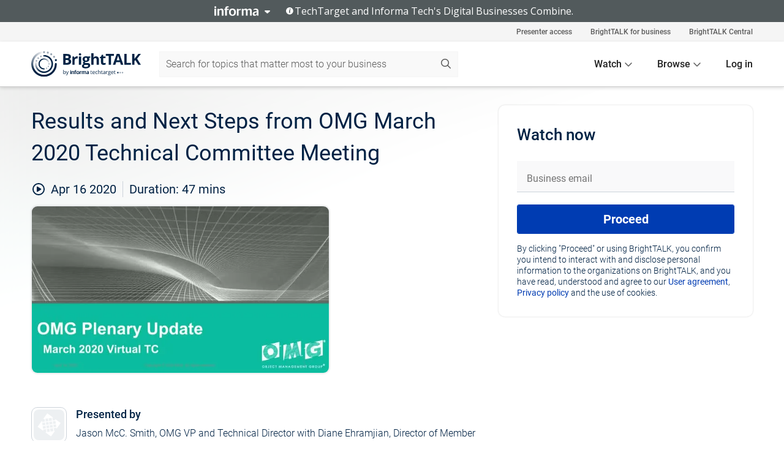

--- FILE ---
content_type: text/html; charset=utf-8
request_url: https://www.brighttalk.com/webcast/12231/396083
body_size: 21740
content:
<!DOCTYPE html><html lang="en"><head><meta charSet="utf-8"/><link rel="icon" type="image/png" href="https://assets.brighttalk.com/images/favicon.ico?nocache=1"/><link rel="apple-touch-icon" href="https://assets.brighttalk.com/images/favicon-apple-touch-icon.png?nocache=1"/><link rel="canonical" href="https://www.brighttalk.com/webcast/12231/396083"/><title>Results and Next Steps from OMG March 2020 Technical Committee Meeting</title><meta name="description" content="The first ever fully online OMG Technical Meeting is in the books. Want to know which new specs have been approved?  Interested in helping to influence ..."/><meta property="og:type" content="website"/><meta name="og:title" property="og:title" content="Results and Next Steps from OMG March 2020 Technical Committee Meeting"/><meta name="og:description" property="og:description" content="The first ever fully online OMG Technical Meeting is in the books. Want to know which new specs have been approved?  Interested in helping to influence the direction of new standards? Curious what&#x27;s on the agendas for the June meeting?  Join us in this webinar for an overview of recently approved specifications, learn where you can participate on open work in progress, see what&#x27;s being discussed in the task forces and how you can get involved.  
Home to some of the world&#x27;s foremost ontologists and creators of the most popular software modeling and systems engineering standards, OMG has been setting the standards since 1989. OMG&#x27;s proven process has earned the ISO Fast-Track/PAS submitter status.  Learn what&#x27;s happening with the standards that power your business!"/><meta property="og:site_name" content="BrightTALK"/><meta property="og:url" content="https://www.brighttalk.com/webcast/12231/396083"/><meta name="brighttalk-channel-id" content="12231"/><meta name="brighttalk-page-architecture" content="react"/><meta name="brighttalk-page-name" content="webcast"/><meta name="brighttalk-content-status" content="recorded"/><meta name="brighttalk-community" content="Enterprise Applications"/><meta name="brighttalk-community-parent" content="Information Technology"/><meta name="twitter:card" content="summary"/><meta name="twitter:title" content="Results and Next Steps from OMG March 2020 Technical Committee Meeting"/><meta name="twitter:description" content="The first ever fully online OMG Technical Meeting is in the books. Want to know which new specs have been approved?  Interested in helping to influence the direction of new standards? Curious what&#x27;s on the agendas for the June meeting?  Join us in this webinar for an overview of recently approved specifications, learn where you can participate on open work in progress, see what&#x27;s being discussed in the task forces and how you can get involved.  
Home to some of the world&#x27;s foremost ontologists and creators of the most popular software modeling and systems engineering standards, OMG has been setting the standards since 1989. OMG&#x27;s proven process has earned the ISO Fast-Track/PAS submitter status.  Learn what&#x27;s happening with the standards that power your business!"/><meta name="twitter:site" content="BrightTALK"/><meta name="twitter:creator" content=""/><meta property="og:image" content="https://cdn.brighttalk.com/ams/california/images/communication/san/396083/preview_1587060314.png?width=640&amp;height=360"/><meta name="twitter:image" content="https://cdn.brighttalk.com/ams/california/images/communication/san/396083/preview_1587060314.png?width=640&amp;height=360"/><meta name="viewport" content="initial-scale=1.0, width=device-width"/><meta name="robots" content="index,follow"/><script type="application/ld+json">{"@context":"https://schema.org","@type":"Event","name":"Results and Next Steps from OMG March 2020 Technical Committee Meeting","description":"The first ever fully online OMG Technical Meeting is in the books. Want to know which new specs have been approved?  Interested in helping to influence the direction of new standards? Curious what&apos;s on the agendas for the June meeting?  Join us in this webinar for an overview of recently approved specifications, learn where you can participate on open work in progress, see what&apos;s being discussed in the task forces and how you can get involved.  \nHome to some of the world&apos;s foremost ontologists and creators of the most popular software modeling and systems engineering standards, OMG has been setting the standards since 1989. OMG&apos;s proven process has earned the ISO Fast-Track/PAS submitter status.  Learn what&apos;s happening with the standards that power your business!","about":"The first ever fully online OMG Technical Meeting is in the books. Want to know which new specs have been approved?  Interested in helping to influence the direction of new standards? Curious what&apos;s on the agendas for the June meeting?  Join us in this webinar for an overview of recently approved specifications, learn where you can participate on open work in progress, see what&apos;s being discussed in the task forces and how you can get involved.  \nHome to some of the world&apos;s foremost ontologists and creators of the most popular software modeling and systems engineering standards, OMG has been setting the standards since 1989. OMG&apos;s proven process has earned the ISO Fast-Track/PAS submitter status.  Learn what&apos;s happening with the standards that power your business!","startDate":"2020-04-16T17:00:00Z","endDate":"2020-04-16T17:00:47.000Z","url":"https://www.brighttalk.com/webcast/12231/396083","duration":"PT0H0M47S","location":{"@type":"VirtualLocation","name":"BrightTALK","url":"https://www.brighttalk.com/webcast/12231/396083","description":"The first ever fully online OMG Technical Meeting is in the books. Want to know which new specs have been approved?  Interested in helping to influence the direction of new standards? Curious what&apos;s on the agendas for the June meeting?  Join us in this webinar for an overview of recently approved specifications, learn where you can participate on open work in progress, see what&apos;s being discussed in the task forces and how you can get involved.  \nHome to some of the world&apos;s foremost ontologists and creators of the most popular software modeling and systems engineering standards, OMG has been setting the standards since 1989. OMG&apos;s proven process has earned the ISO Fast-Track/PAS submitter status.  Learn what&apos;s happening with the standards that power your business!","image":"https://cdn.brighttalk.com/ams/california/images/communication/san/396083/preview_1587060314.png?width=640&amp;height=360"},"image":"https://cdn.brighttalk.com/ams/california/images/communication/san/396083/preview_1587060314.png?width=640&amp;height=360","performer":"Jason McC. Smith, OMG VP and Technical Director with Diane Ehramjian, Director of Member Engagement","organizer":{"@type":"Organization","name":"Object Management Group","description":"The Object Management Group® (OMG®) is an international, open membership, not-for-profit technology standards consortium. Founded in 1989, OMG standards are driven by vendors, end-users, academic institutions, and government agencies.","url":"https://www.brighttalk.com/channel/12231"},"eventAttendanceMode":"OnlineEventAttendanceMode","eventStatus":"EventScheduled","aggregateRating":{"@type":"AggregateRating","bestRating":"5","worstRating":"1","ratingValue":"5","ratingCount":"2"}}</script><script async="" src="https://unpkg.com/date-time-format-timezone@latest/build/browserified/date-time-format-timezone-complete-min.js"></script><style type="text/css">

    #cmp-banner {
      position: fixed;
      bottom: 0;
      left: 0;
      z-index: 1200;
    }
    @media (min-width: 960px) {
      #cmp-banner {
        bottom: 20px;
        left: 20px;
      }
    }
    #cmp-banner:empty {
      display: none;
    }

  </style><script type="text/javascript">
	"use strict";function _typeof(t){return(_typeof="function"==typeof Symbol&&"symbol"==typeof Symbol.iterator?function(t){return typeof t}:function(t){return t&&"function"==typeof Symbol&&t.constructor===Symbol&&t!==Symbol.prototype?"symbol":typeof t})(t)}!function(){var t=function(){var t,e,o=[],n=window,r=n;for(;r;){try{if(r.frames.__tcfapiLocator){t=r;break}}catch(t){}if(r===n.top)break;r=r.parent}t||(!function t(){var e=n.document,o=!!n.frames.__tcfapiLocator;if(!o)if(e.body){var r=e.createElement("iframe");r.style.cssText="display:none",r.name="__tcfapiLocator",e.body.appendChild(r)}else setTimeout(t,5);return!o}(),n.__tcfapi=function(){for(var t=arguments.length,n=new Array(t),r=0;r<t;r++)n[r]=arguments[r];if(!n.length)return o;"setGdprApplies"===n[0]?n.length>3&&2===parseInt(n[1],10)&&"boolean"==typeof n[3]&&(e=n[3],"function"==typeof n[2]&&n[2]("set",!0)):"ping"===n[0]?"function"==typeof n[2]&&n[2]({gdprApplies:e,cmpLoaded:!1,cmpStatus:"stub"}):o.push(n)},n.addEventListener("message",(function(t){var e="string"==typeof t.data,o={};if(e)try{o=JSON.parse(t.data)}catch(t){}else o=t.data;var n="object"===_typeof(o)&&null!==o?o.__tcfapiCall:null;n&&window.__tcfapi(n.command,n.version,(function(o,r){var a={__tcfapiReturn:{returnValue:o,success:r,callId:n.callId}};t&&t.source&&t.source.postMessage&&t.source.postMessage(e?JSON.stringify(a):a,"*")}),n.parameter)}),!1))};"undefined"!=typeof module?module.exports=t:t()}();

	(function () { var e = false; var c = window; var t = document; function r() { if (!c.frames["__uspapiLocator"]) { if (t.body) { var a = t.body; var e = t.createElement("iframe"); e.style.cssText = "display:none"; e.name = "__uspapiLocator"; a.appendChild(e) } else { setTimeout(r, 5) } } } r(); function p() { var a = arguments; __uspapi.a = __uspapi.a || []; if (!a.length) { return __uspapi.a } else if (a[0] === "ping") { a[2]({ gdprAppliesGlobally: e, cmpLoaded: false }, true) } else { __uspapi.a.push([].slice.apply(a)) } } function l(t) { var r = typeof t.data === "string"; try { var a = r ? JSON.parse(t.data) : t.data; if (a.__cmpCall) { var n = a.__cmpCall; c.__uspapi(n.command, n.parameter, function (a, e) { var c = { __cmpReturn: { returnValue: a, success: e, callId: n.callId } }; t.source.postMessage(r ? JSON.stringify(c) : c, "*") }) } } catch (a) { } } if (typeof __uspapi !== "function") { c.__uspapi = p; __uspapi.msgHandler = l; c.addEventListener("message", l, false) } })();

	window.__gpp_addFrame=function(e){if(!window.frames[e])if(document.body){var t=document.createElement("iframe");t.style.cssText="display:none",t.name=e,document.body.appendChild(t)}else window.setTimeout(window.__gpp_addFrame,10,e)},window.__gpp_stub=function(){var e=arguments;if(__gpp.queue=__gpp.queue||[],__gpp.events=__gpp.events||[],!e.length||1==e.length&&"queue"==e[0])return __gpp.queue;if(1==e.length&&"events"==e[0])return __gpp.events;var t=e[0],p=e.length>1?e[1]:null,s=e.length>2?e[2]:null;if("ping"===t)p({gppVersion:"1.1",cmpStatus:"stub",cmpDisplayStatus:"hidden",signalStatus:"not ready",supportedAPIs:["2:tcfeuv2","5:tcfcav1","6:uspv1","7:usnatv1","8:uscav1","9:usvav1","10:uscov1","11:usutv1","12:usctv1"],cmpId:0,sectionList:[],applicableSections:[],gppString:"",parsedSections:{}},!0);else if("addEventListener"===t){"lastId"in __gpp||(__gpp.lastId=0),__gpp.lastId++;var n=__gpp.lastId;__gpp.events.push({id:n,callback:p,parameter:s}),p({eventName:"listenerRegistered",listenerId:n,data:!0,pingData:{gppVersion:"1.1",cmpStatus:"stub",cmpDisplayStatus:"hidden",signalStatus:"not ready",supportedAPIs:["2:tcfeuv2","5:tcfcav1","6:uspv1","7:usnatv1","8:uscav1","9:usvav1","10:uscov1","11:usutv1","12:usctv1"],cmpId:0,sectionList:[],applicableSections:[],gppString:"",parsedSections:{}}},!0)}else if("removeEventListener"===t){for(var a=!1,i=0;i<__gpp.events.length;i++)if(__gpp.events[i].id==s){__gpp.events.splice(i,1),a=!0;break}p({eventName:"listenerRemoved",listenerId:s,data:a,pingData:{gppVersion:"1.1",cmpStatus:"stub",cmpDisplayStatus:"hidden",signalStatus:"not ready",supportedAPIs:["2:tcfeuv2","5:tcfcav1","6:uspv1","7:usnatv1","8:uscav1","9:usvav1","10:uscov1","11:usutv1","12:usctv1"],cmpId:0,sectionList:[],applicableSections:[],gppString:"",parsedSections:{}}},!0)}else"hasSection"===t?p(!1,!0):"getSection"===t||"getField"===t?p(null,!0):__gpp.queue.push([].slice.apply(e))},window.__gpp_msghandler=function(e){var t="string"==typeof e.data;try{var p=t?JSON.parse(e.data):e.data}catch(e){p=null}if("object"==typeof p&&null!==p&&"__gppCall"in p){var s=p.__gppCall;window.__gpp(s.command,(function(p,n){var a={__gppReturn:{returnValue:p,success:n,callId:s.callId}};e.source.postMessage(t?JSON.stringify(a):a,"*")}),"parameter"in s?s.parameter:null,"version"in s?s.version:"1.1")}},"__gpp"in window&&"function"==typeof window.__gpp||(window.__gpp=window.__gpp_stub,window.addEventListener("message",window.__gpp_msghandler,!1),window.__gpp_addFrame("__gppLocator"));

	window._sp_queue = [];
	window._sp_ = {
		config: {
			accountId: 370,
			baseEndpoint: 'https://cdn.privacy-mgmt.com',
			usnat: {
					 includeUspApi: true
			  },

			gdpr: { },
			events: {
				onMessageChoiceSelect: function (message_type, choice_id, choice_type_id) {

					// Code to make 'Accept' and 'Reject' buttons work in the CPPA banner
					if (message_type === "usnat") {
						console.log(choice_type_id);
						if (choice_type_id === 11 || choice_type_id === 13) {
							document.getElementById("cmp-banner").style.display = "none";
						}
						if (choice_type_id === 11) {
							localStorage.setItem("acceptconsent", "true");
						} else {
							localStorage.setItem("acceptconsent", "false");
						}
					} else {
						if (choice_type_id === 11) {
							localStorage.setItem("acceptconsent", "true");
						} else {
							localStorage.setItem("acceptconsent", "false");
						}
					}

				},
				onMessageReady: function() {
					console.log('[event] onMessageReady', arguments);
				},
				onMessageChoiceError: function() {
					console.log('[event] onMessageChoiceError', arguments);
				},
				onPrivacyManagerAction: function() {
					console.log('[event] onPrivacyManagerAction', arguments);
				},
				onPMCancel: function() {
					console.log('[event] onPMCancel', arguments);
				},
				onMessageReceiveData: function() {
					console.log('[event] onMessageReceiveData', arguments);
				},
				onSPPMObjectReady: function() {
					console.log('[event] onSPPMObjectReady', arguments);
				},
				onConsentReady: function (message_type, choice_type_id, choice_id, consentUUID, euconsent) {
					console.log('[event] onConsentReady', arguments);
				},
				onError: function() {
					console.log('[event] onError', arguments);
				},
			}
		}
	}
	</script><script src="https://cdn.privacy-mgmt.com/unified/wrapperMessagingWithoutDetection.js" async=""></script><meta name="next-head-count" content="31"/><script type="text/javascript">

    window.dataLayer = window.dataLayer || [];
    function gtag() { dataLayer.push(arguments); }

    //default behavior
    gtag('consent', 'default', {
      'ad_storage': 'granted',
      'analytics_storage': 'granted',
      'wait_for_update': 500
    });

    //behavior specific for end-users in the EEA
    gtag('consent', 'default', {
      'ad_storage': 'denied',
      'analytics_storage': 'denied',
      'region': ['BE', 'BG', 'CZ', 'DK', 'CY', 'LV', 'LT', 'LU', 'ES', 'FR', 'HR', 'IT', 'PL', 'PT', 'RO', 'SI', 'HU', 'MT', 'NL', 'AT', 'IS', 'LI', 'NO', 'SK', 'FI', 'SE', 'DE', 'EE', 'IE', 'EL'],
      'wait_for_update': 500
    });

  </script><script id="gtmScript" nonce="">(function(w,d,s,l,i){w[l]=w[l]||[];w[l].push({'gtm.start':
                    new Date().getTime(),event:'gtm.js'});var f=d.getElementsByTagName(s)[0],
                    j=d.createElement(s),dl=l!='dataLayer'?'&l='+l:'';j.async=true;j.src=
                    'https://www.googletagmanager.com/gtm.js?id='+i+dl;var n=d.querySelector('[nonce]');
                    n&&j.setAttribute('nonce',n.nonce||n.getAttribute('nonce'));f.parentNode.insertBefore(j,f);
                    })(window,document,'script','dataLayer','GTM-NCXH7DF');</script><meta name="brighttalk-build"/><script type="module" src="https://www.brighttalk.com/globalauth-helpercomponent/globalauth-helpercomponent.esm.js"></script><link rel="preload" href="/webcast/_next/static/css/4408fd0edb7eefd9.css" as="style"/><link rel="stylesheet" href="/webcast/_next/static/css/4408fd0edb7eefd9.css" data-n-g=""/><link rel="preload" href="/webcast/_next/static/css/bf90c7f80c3d688c.css" as="style"/><link rel="stylesheet" href="/webcast/_next/static/css/bf90c7f80c3d688c.css" data-n-p=""/><link rel="preload" href="/webcast/_next/static/css/ce5fea244d2c7257.css" as="style"/><link rel="stylesheet" href="/webcast/_next/static/css/ce5fea244d2c7257.css"/><noscript data-n-css=""></noscript><script defer="" nomodule="" src="/webcast/_next/static/chunks/polyfills-c67a75d1b6f99dc8.js"></script><script defer="" src="/webcast/_next/static/chunks/479.00bec7571fc3660a.js"></script><script src="/webcast/_next/static/chunks/webpack-26f4cc8e0a501328.js" defer=""></script><script src="/webcast/_next/static/chunks/framework-aeb85a5e071ca0cb.js" defer=""></script><script src="/webcast/_next/static/chunks/main-c05ad2e766969304.js" defer=""></script><script src="/webcast/_next/static/chunks/pages/_app-88b1430bbcaffaa8.js" defer=""></script><script src="/webcast/_next/static/chunks/ad54e6ef-baf8410d2a54234b.js" defer=""></script><script src="/webcast/_next/static/chunks/28455a0b-f262a48674952fe5.js" defer=""></script><script src="/webcast/_next/static/chunks/94-0fcdae1b49b3bd17.js" defer=""></script><script src="/webcast/_next/static/chunks/245-c192ff7fc3392b81.js" defer=""></script><script src="/webcast/_next/static/chunks/9-0a25cac403357889.js" defer=""></script><script src="/webcast/_next/static/chunks/pages/%5BchannelId%5D/%5BwebcastId%5D-cc704ed89ef6659b.js" defer=""></script><script src="/webcast/_next/static/3238/_buildManifest.js" defer=""></script><script src="/webcast/_next/static/3238/_ssgManifest.js" defer=""></script><style id="__jsx-485274407">.previewImg.jsx-485274407{background:url(https://cdn.brighttalk.com/ams/california/images/communication/san/396083/preview_1587060314.png?width=640&height=360)center center no-repeat;-webkit-filter:blur(4rem)grayscale(30%);filter:blur(4rem)grayscale(30%);opacity:.17;-webkit-background-size:cover;-moz-background-size:cover;-o-background-size:cover;background-size:cover;width:100%;height:100%;-webkit-transform:scale(1.1);-moz-transform:scale(1.1);-ms-transform:scale(1.1);-o-transform:scale(1.1);transform:scale(1.1)}</style></head><body><noscript><iframe src="https://www.googletagmanager.com/ns.html?id=GTM-NCXH7DF"
                height="0" width="0" style="display:none;visibility:hidden"></iframe></noscript><div id="__next"> <div class="InformaBanner_light__oav1_ InformaBanner_banner__5OVWh"><div class="InformaBanner_container__lAm_Y"><div class="InformaBanner_line-message__vc5WN"><button class="InformaBanner_btn-toggle__6eadl"><img class="InformaBanner_logo-text__5ZhoW" src="[data-uri]" alt="Informa Logo"/><img class="InformaBanner_icon-downArrow__iK5Eo" src="[data-uri]" alt="Toggle"/></button><p><img class="InformaBanner_icon-info__cbp6P" src="[data-uri]" alt="Info"/><span class="">TechTarget and Informa Tech&#x27;s Digital Businesses Combine.</span></p></div><div class="InformaBanner_expanded-message-detail__ZfXMh"><p class="InformaBanner_en__B2IaO InformaBanner_lead-copy__kkQ9H"><span class="">Together, we power an unparalleled network of 220+ online properties covering 10,000+ granular topics, serving an audience of 50+ million professionals with original, objective content from trusted sources. We help you gain critical insights and make more informed decisions across your business priorities.</span></p></div></div></div><div class="PageContent_app__Tw3yY"><div id="cmp-banner"></div><div class="ClientHeader_ClientHeader__Yhcmr ClientHeader_ClientHeader-basics__Tkt9O" data-preview-img="https://cdn.brighttalk.com/ams/california/images/communication/san/396083/preview_1587060314.png?width=640&amp;height=360" aria-hidden="true" data-bdd="client-header"><div class="jsx-485274407 previewImg"></div><div class="ClientHeader_ClientHeader--Gradient___ql1Q ClientHeader_ClientHeader-basics__Tkt9O"></div></div><span><div class="GlobalHeader_global-header__7RU_n"><link rel="modulepreload" href="https://www.brighttalk.com/webcomponent/dist/brighttalk-web-components/brighttalk-web-components.esm.js"/></div></span><div class="Container_Container__cJtME PageContent_Player-Content__cuHLP"><main class="PageContent_Player-Content-Main__dT2hM" id="bt-player-content-main"><section class="Section_Section30__FyFjI"><h1 class="globalStyle_hnr__RgsYz" data-bdd="player-webcast-title">Results and Next Steps from OMG March 2020 Technical Committee Meeting</h1><section class="Section_Section10__MY7SZ WebcastHeader_WebcastHeader-Subheader-Container__eoyOs" data-bdd="player-webcast-content"><div class="WebcastHeader_WebcastHeaders-wrap__ub947"><div class="WebcastHeader_WebcastHeader-Subheader__2hOd6"><div class="WebcastHeader_WebcastHeader-date-time-wrap__5DSIB"><time class="WebcastHeader_WebcastHeader-Duration__Ojp_n" data-bdd="player-webcast-duration" dateTime="47m"><span>Duration: </span><span>47<!-- --> mins</span></time></div></div><div class="WebcastHeader_WebcastHeader-Extra__mYsCW"></div></div></section><section class="Section_Section40__iljNL DefaultWebcastContent_DefaultWebcastContent--pad-right__m0r9W"><div class="PlayerPlaceholder_outer__erL98" data-bdd="player-placeholder"><div class="PlayerPlaceholder_PlayerPlaceholder__E0yEP" id="default-placeholder"><div style="--aspect-ratio:(16/9)" data-bdd="thumbnail-container" class="Thumbnail_thumbnail__nQlEr Thumbnail_thumbnail--small__tLn5m thumbnail PlayerPlaceholder_PlayerPlaceholder-ThumbnailIE__p2acC PlayerPlaceholder_PlayerPlaceholder--max-height__ylfXH PlayerPlaceholder_PlayerNoCrusor__AAgzp"><img src="https://cdn.brighttalk.com/ams/california/images/communication/san/396083/preview_1587060314.png?width=640&amp;height=360" alt="" class="Thumbnail_thumbnail-img__Odh48" data-bdd="player-placeholder-thumbnail" width="647" height="364"/></div></div></div></section><section data-bdd="player-details"><article class="DefaultWebcastContent_DefaultWebcastContent-article__NVTL1"><div class="DefaultWebcastContent_DefaultWebcastContent-ChannelLogo__PbB1y" data-bdd="player-channel-logo" aria-hidden="true"><div class="DefaultWebcastContent_Channel-Image-Wrapper__BBPXC"><img alt="Object Management Group" loading="lazy" width="300" height="300" decoding="async" data-nimg="1" class="img-fluid h-100 w-100" style="color:transparent" src="/webcast/images/placeholders/brand-logo.svg"/></div></div><div class="DefaultWebcastContent_DefaultWebcastContent-Presented__pye_R"><h2 class="DefaultWebcastContent_DefaultWebcastContent-Header3__AZoDj">Presented by</h2><p class="DefaultWebcastContent_DefaultWebcastContent-P__e8prc" data-bdd="player-presenter">Jason McC. Smith, OMG VP and Technical Director with Diane Ehramjian, Director of Member Engagement</p></div></article><article><h2 class="DefaultWebcastContent_DefaultWebcastContent-Header3__AZoDj">About this talk</h2><div class="DefaultWebcastContent_DefaultWebcastContent-P__e8prc" data-bdd="player-body"><div class="Markdown_Markdown__kIRZG">The first ever fully online OMG Technical Meeting is in the books. Want to know which new specs have been approved?  Interested in helping to influence the direction of new standards? Curious what's on the agendas for the June meeting?  Join us in this webinar for an overview of recently approved specifications, learn where you can participate on open work in progress, see what's being discussed in the task forces and how you can get involved.  
Home to some of the world's foremost ontologists and creators of the most popular software modeling and systems engineering standards, OMG has been setting the standards since 1989. OMG's proven process has earned the ISO Fast-Track/PAS submitter status.  Learn what's happening with the standards that power your business!</div></div></article></section></section><div class="ChannelInfo_channel-info-container__qA1DZ"><div class="ChannelInfo_horizontal-card__Zig9Q mb-4 row"><div class="ChannelInfo_channel-info-wrapper__M9Baq"><div class="col-md-4 ChannelInfo_channel-info-image__OBxNW"><div class="ChannelInfo_card-image-wrapper__AFlnA"><a href="https://www.brighttalk.com/channel/12231/" title="Visit Object Management Group&#x27;s channel" data-bdd="channel-info-channel-link"><img alt="Object Management Group" loading="lazy" width="300" height="300" decoding="async" data-nimg="1" class="img-fluid h-100 w-100 ChannelInfo_card-image__xy9wa" style="color:transparent" src="/webcast/images/placeholders/brand-logo.svg"/></a></div></div><div class="ChannelInfo_card-body__Cm7rx col-md-8"><a href="https://www.brighttalk.com/channel/12231/" title="Visit Object Management Group&#x27;s channel" data-bdd="channel-info-channel-link" class="ChannelInfo_card-title-link__erJbG"><h2 class="ChannelInfo_card-title__uZ534">Object Management Group</h2></a><div class="ChannelInfo_card-statistics__HDPkB"><span data-bdd="channel-info-subscribers">16017<!-- --> subscribers</span><span><span class="ChannelInfo_text-divider__IdRn6"></span>192<!-- --> talks</span></div><div class="ChannelInfo_card-strapline__hBp5d"><span width="0"><span></span><span>OMG</span><span style="position:fixed;visibility:hidden;top:0;left:0">…</span></span></div><div class="ChannelInfo_card-description__vs4sW"><span width="0"><span></span><span>The Object Management Group® (OMG®) is an international, open membership, not-for-profit technology standards consortium. Founded in 1989, OMG standards are driven by vendors, end-users, academic institutions, and government agencies.</span><span style="position:fixed;visibility:hidden;top:0;left:0">…</span></span></div></div></div></div></div><section class="Section_Section30__FyFjI RelatedTopics_RelatedTopics__J973v" data-bdd="related-topic"><div class="RelatedTopics_RelatedTopics-Label__Qc2fT" data-bdd="related-topic-header">Related topics</div><div class="RelatedTopics_RelatedTopics-Items__VQabW" data-bdd="related-topic-items"><a href="https://www.brighttalk.com/topic/standards" class="RelatedTopics_RelatedTopics-Link__p7ZnJ" data-bdd="related-topic-0-link"><div class="RelatedTopics_RelatedTopics-Item__T42J0" data-bdd="related-topic-0-text">standards</div></a></div></section></main><aside class="PageContent_Player-Content-Aside__ejqAg"><div class="SidePanel_form-wrapper__XAlVE"><div class="SidePanel_globalauth-wrapper__fRQUj"><div class="SidePanel_spinner-wrapper__vIlwe"><div class="GlobalAuthSkeleton_wrapper__bWg5s"><div class="GlobalAuthSkeleton_skeleton-loader-item__QXrVE GlobalAuthSkeleton_heading__oXy64"></div><div class="GlobalAuthSkeleton_skeleton-loader-item__QXrVE GlobalAuthSkeleton_input__q43DK"></div><div class="GlobalAuthSkeleton_skeleton-loader-item__QXrVE GlobalAuthSkeleton_button__Ji96E"></div><div class="GlobalAuthSkeleton_skeleton-loader-item__QXrVE GlobalAuthSkeleton_text___CPXT"></div><div class="GlobalAuthSkeleton_privacy-text__U75_Y"><div class="GlobalAuthSkeleton_skeleton-loader-item__QXrVE GlobalAuthSkeleton_text___CPXT"></div><div class="GlobalAuthSkeleton_skeleton-loader-item__QXrVE GlobalAuthSkeleton_text___CPXT"></div><div class="GlobalAuthSkeleton_skeleton-loader-item__QXrVE GlobalAuthSkeleton_text___CPXT"></div><div class="GlobalAuthSkeleton_skeleton-loader-item__QXrVE GlobalAuthSkeleton_text___CPXT"></div><div class="GlobalAuthSkeleton_skeleton-loader-item__QXrVE GlobalAuthSkeleton_text-1__a9eLg"></div></div></div></div></div></div></aside></div><div class="global-footer"><style>
       .global-footer {
			background-color: #283857;
			min-height: 394px;
		}
      </style></div><script src="https://www.brighttalk.com/webcomponent/dist/techtarget-informa-banner/techtarget-informa-footer.js?v=1.0.0"></script><techtarget-informa-footer theme="light" language="en"></techtarget-informa-footer></div> </div><script id="__NEXT_DATA__" type="application/json">{"props":{"pageProps":{"channelId":"12231","webcastId":"396083","channel":{"id":12231,"statistics":{"upcomingCommunications":"1","liveCommunications":"0","recordedCommunications":"191","subscribers":"16017","viewedSeconds":"32546262"},"channelName":"Object Management Group","channelUrl":"https://www.brighttalk.com/channel/12231","channelDescription":"The Object Management Group® (OMG®) is an international, open membership, not-for-profit technology standards consortium. Founded in 1989, OMG standards are driven by vendors, end-users, academic institutions, and government agencies.","strapLine":"OMG","visibility":"included","channelImg":"","locale":"en-US","showAttendees":true,"showShare":true,"showSocial":true},"webcast":{"id":396083,"channel":{"id":12231},"title":"Results and Next Steps from OMG March 2020 Technical Committee Meeting","description":"The first ever fully online OMG Technical Meeting is in the books. Want to know which new specs have been approved?  Interested in helping to influence the direction of new standards? Curious what's on the agendas for the June meeting?  Join us in this webinar for an overview of recently approved specifications, learn where you can participate on open work in progress, see what's being discussed in the task forces and how you can get involved.  \nHome to some of the world's foremost ontologists and creators of the most popular software modeling and systems engineering standards, OMG has been setting the standards since 1989. OMG's proven process has earned the ISO Fast-Track/PAS submitter status.  Learn what's happening with the standards that power your business!","presenter":"Jason McC. Smith, OMG VP and Technical Director with Diane Ehramjian, Director of Member Engagement","duration":47,"keywords":"standards","start":"2020-04-16T17:00:00Z","entryTime":"2020-04-16T16:55:00Z","end":"","status":"recorded","timeZone":"America/New_York","url":"https://www.brighttalk.com/webcast/12231/396083","isGigCancelled":false,"previewImg":"https://cdn.brighttalk.com/ams/california/images/communication/san/396083/preview_1587060314.png?width=640\u0026height=360","topics":[{"title":"standards","url":"https://www.brighttalk.com/topic/standards"}],"pageState":"ondemand","visibility":"public","syndication":null,"rating":5,"ratingCount":2},"summit":{"eventCount":0,"img":"","link":"","live":[],"onDemand":[],"showTracks":false,"summitDate":"","title":"","tracks":[],"upcoming":[],"target":"","type":""},"webcastCommunities":{"communities":[{"id":4,"title":"Information Technology","description":"As an IT professional, many of the problems you face are multifaceted, complex and don’t lend themselves to simple solutions. The information technology community features useful and free information technology resources. Join to browse thousands of videos and webinars on ITIL best practices, IT security strategy and more presented by leading CTOs, CIOs and other technology experts.","alias":"information-technology","entryCount":490681,"childCount":5,"enabled":true,"primary":false,"children":[{"id":27,"title":"IT Security","description":"The IT security community on BrightTALK is composed of more than 200,000 IT security professionals trading relevant information on software assurance, network security and mobile security. Join the conversation by watching on-demand and live information security webinars and asking questions of experts and industry leaders.","alias":"it-security","entryCount":80739,"childCount":0,"enabled":true,"primary":false},{"id":28,"title":"IT Governance, Risk and Compliance","description":"Increasing expectations for good governance, effective risk management and complex demands for corporate compliance are presenting a growing challenge for organizations of all sizes. Join industry thought leaders as they provide you with practical advice on how to implement successful risk and compliance management strategies across your organization. Browse risk management resources in the form of interactive webinars and videos and ask questions of expert GRC professionals.","alias":"governance-risk-compliance","entryCount":49751,"childCount":0,"enabled":true,"primary":false},{"id":60,"title":"Application Development","description":"The application development community features top thought leadership focusing on optimal practices in software development, SDLC methodology, mobile app development and application development platforms and tools. Join top software engineers and coders as they cover emerging trends in everything from enterprise app development to developing for mobile platforms such as Android and iOS.","alias":"application-development","entryCount":27514,"childCount":0,"enabled":true,"primary":false},{"id":84,"title":"Enterprise Applications","description":"Enterprise applications have become a crucial piece of infrastructure for many businesses. The enterprise applications community on BrightTALK features the latest insights in enterprise application integration, enterprise application architecture and EAS software. Join the community to gain access to thousands of videos and webinars presented by recognized enterprise information systems experts and arm yourself with the knowledge you need to succeed.","alias":"enterprise-applications","entryCount":37231,"childCount":0,"enabled":true,"primary":true},{"id":123,"title":"IT Project Management","description":"The IT project management community on BrightTALK includes thousands of IT project and portfolio management professionals. Find relevant webinars and videos on agile methodologies, scrum strategy, project management processes and more. Attend live webinars or view on demand content presented by recognized thought leaders in the IT project management industry.","alias":"it-project-management","entryCount":5806,"childCount":0,"enabled":true,"primary":false}]},{"id":230,"title":"Healthcare","description":"Healthcare","alias":"healthcare","entryCount":0,"childCount":1,"enabled":true,"primary":false,"children":[{"id":77,"title":"Health IT","description":"Thousands of healthcare IT professionals compose the health IT community on BrightTALK. Learn alongside them with relevant webinars on healthcare IT compliance, big data in healthcare and IT solutions for healthcare organizations. Join the conversation by asking questions and engaging with other participants during live webinars and organized discussions.","alias":"health-it","entryCount":8750,"childCount":0,"enabled":true,"primary":false}]},{"id":6,"title":"Research and Development","description":"The research and development community on BrightTALK brings together leading professionals in healthcare, technology and manufacturing to present on current topics in their fields. From big data in healthcare to online forensics training and medical research practices, the community is an exceptional resource for those looking to expand their knowledge. Be part of the conversation by joining the community and participating in interactive live webinars.","alias":"research-development","entryCount":32093,"childCount":1,"enabled":true,"primary":false,"children":[{"id":199,"title":"Emerging Technologies","description":"Get powerful emerging technology insights from influential experts. Connect with thought leaders and colleagues to get the most up-to-date knowledge on technologies like 3D printing, pervasive robotics, natural interfaces, connected everything and cognitive systems.","alias":"emerging-technologies","entryCount":8633,"childCount":0,"enabled":true,"primary":false}]}]},"channelFeed":[{"date":"2026-01-22T15:00:00.000Z","id":660429,"channelId":12231,"thumbnail":{"alt":"Taming the Beast: Best Practices for Extending SysMLv2","url":"https://cdn.brighttalk.com/ams/california/images/communication/660429/image_1076189.png?width=640\u0026height=360"},"title":"Taming the Beast: Best Practices for Extending SysMLv2","description":"Extending SysMLv2 doesn't have to be a struggle. Join us as we share hard-won lessons from developing SysML v2 libraries for the Unified Architecture Framework (UAF)v2 — a project that pushed the SysMLv2 extension mechanism to its limits.\n\nOur distinguished speakers worked closely with SysMLv2 leadership to navigate uncharted territory, making critical decisions that broke new ground in the field. In this pioneering session, they'll share practical insights for anyone looking to extend SysMLv2 in their own environment.\n\nWhat You'll Learn:\n-Proven strategies for creating SysML v2 libraries\n-Best practices for metadata management\n-Approaches to text and graphics integration\n-Tool enhancement techniques\n-Real-world solutions to common extension challenges\n\nSpeakers:\nAurelijus Morkevičius, Ph.D., MBSE Process Consulting Dir. @ Dassault, CATIA, specializes in MBSE, software engineering, and EA frameworks (e.g., DoDAF, NAF, and UAF). Certifications: INCOSE CSEP and OMG BPM, SysML, UAF, and UML. He co-chairs OMG's UAF Revision Task Force (RTF) and INCOSE's Enterprise Systems Engineering WG. He is the MagicGrid (MBSE Grid) framework originator and was inducted as a member of INCOSE's Technical Leadership Institute (Cohort 8). He earned his PhD in Software Systems Engineering from Kaunas University of Technology, where he is an adjunct professor teaching enterprise architecture. Aurelijus has authored several books and articles and is a frequent speaker.\n\nGintarė Kriščiūnienė, CATIA Systems Modeling App Mgr @ Dassault, leads vision \u0026 development strategy for Magic Systems of Systems (SoS) Enterprise. Certifications: OMG SysML, UAF, and UML. She contributes to the OMG UAF RTF and is a member of the INCOSE Enterprise Systems Engineering WG. She also authored several articles on enterprise architecture, SoS, and MBSE. She lectures on Information Systems Design and CASE Technology at Kaunas University of Technology, where she earned her Master's degree in SE.","link":"https://www.brighttalk.com/webcast/12231/660429","status":"upcoming","duration":3600},{"date":"2025-11-18T16:00:00.000Z","id":655463,"channelId":12231,"thumbnail":{"alt":"Digital Receipt API Introduction Seminar; Reasons to use the Digital Receipt","url":"https://cdn.brighttalk.com/ams/california/images/communication/655463/image_1066915.jpg?width=640\u0026height=360"},"title":"Digital Receipt API Introduction Seminar; Reasons to use the Digital Receipt","description":"This webinar discusses Object Management Group’s Digital Receipt API, a standard specification that connects Point of Sale (POS) terminals for business and vendors through standard APIs for the transmission of digital receipt data between a digital receipt server and POS terminal, and/or between a digital receipt server and a smartphone. The specification can reduce development and system integration costs and facilitate completely paperless transactions in retail environments.","link":"https://www.brighttalk.com/webcast/12231/655463","status":"recorded","duration":2130},{"date":"2025-11-13T15:00:00.000Z","id":652813,"channelId":12231,"thumbnail":{"alt":"Model-Based Acquirer-Supplier Collaboration","url":"https://cdn.brighttalk.com/ams/california/images/communication/652813/image_1067167.png?width=640\u0026height=360"},"title":"Model-Based Acquirer-Supplier Collaboration","description":"Join Tomas Vileiniskis for an in-depth exploration of collaborative Model-Based Systems Engineering (MBSE) that addresses one of the most critical challenges in modern systems development: effective collaboration between acquirers and suppliers. This session will demonstrate how Dassault Systèmes' collaborative modeling solutions—Teamwork Cloud (TWC) and Magic Collaboration Studio (MCS)—enable seamless file-based and server-based model collaboration across organizational boundaries, ensuring successful program execution in distributed development environments. Participants will discover key model exchange principles and best practices specifically designed for acquirer-supplier workflows, while learning how software engineering-native component management principles can be applied to MBSE to enhance modularity, reuse, and overall collaboration efficiency in complex systems engineering projects.\n\nTomas Vileiniškis is a CATIA Systems Modeling Application Senior Manager and Teamwork Cloud Product Manager at Dassault Systemes, where he focuses on collaborative modeling environments and guides product vision and development direction based on customer demand and industry needs. With 15 years of experience in computer and software engineering, Tomas brings deep expertise in Semantic Web technologies, which proved instrumental in the original OSLC implementation within CATIA Magic's toolset. He actively contributes to OMG standard development activities, particularly in shaping the SysMLv2 API and Services and Reusable Asset 3.0 specifications, making him a recognized thought leader in the evolution of collaborative systems engineering practices.","link":"https://www.brighttalk.com/webcast/12231/652813","status":"recorded","duration":3536},{"date":"2025-09-24T14:00:00.000Z","id":652243,"channelId":12231,"thumbnail":{"alt":"Exploring The Next Frontier of Systems Engineering: SysMLv2","url":"https://cdn.brighttalk.com/ams/california/images/communication/652243/image_1059044.png?width=640\u0026height=360"},"title":"Exploring The Next Frontier of Systems Engineering: SysMLv2","description":"Join Dassault Systèmes' leading experts for an exclusive technical session showcasing the cutting-edge integration of SysMLv2 into the Cameo/Magic portfolio. This webinar provides systems engineering professionals with a comprehensive look at the future of Model-Based Systems Engineering (MBSE) through live demonstrations and expert insights.\n\nKey Topics\n-SysMLv2 Integration: Explore how SysMLv2 is being seamlessly integrated into existing Cameo/Magic workflows, with practical guidance on transitioning from SysMLv1.\n-Live Technology Demonstration: Watch real-time demonstrations of SysMLv2 implementation, showcasing new modeling capabilities, workflows, and user interfaces.\n-API and Services Preview: Get an exclusive first look at planned APIs for SysMLv2, including integration possibilities and development roadmaps.\n-Advanced Analysis Capabilities: Discover model execution features including parametric evaluation, requirements verification, analysis cases, and trade studies.","link":"https://www.brighttalk.com/webcast/12231/652243","status":"recorded","duration":3554},{"date":"2025-08-28T14:00:00.000Z","id":646328,"channelId":12231,"thumbnail":{"alt":"Structuring Process Knowledge, Not Just Mapping Steps: Process Documentation with CogNIAM","url":"https://cdn.brighttalk.com/ams/ireland/images/communication/646328/image_1056978.jpg?width=640\u0026height=360"},"title":"Structuring Process Knowledge, Not Just Mapping Steps: Process Documentation with CogNIAM","description":"This webinar continues the conversation in “Modeling for Understanding, Not Just Automation,” where we discussed conceptual process models, modeling Best Practices, and the CogNIAM methodology.\n\nIn this follow-up, we step back from stand-alone models to explore the broader scope of process documentation. What does good documentation look like, and why does it matter? We’ll clarify the difference between a process model and complete documentation and examine the elements that make documentation truly valuable across an organization.\n\nAbove all, we will closely examine the method introduced as part of PNA’s modeling Best Practice—the heart of this session.\n\nThis method includes:\n\n· The CogNIAM methodology, which connects process descriptions with the rules that guide them, the data they use and produce, and the precise meaning of the terms involved\n\n· Scenario-based modeling, which uses concrete examples to reduce modeling complexity\n\n· Hierarchical scoping, which structures process models at varied levels of detail to drive modeling clarity\n\nWhether you attended the first webinar or not, this session will give you a practical approach to process documentation that supports organizational understanding and change readiness.\n\nRegister now!","link":"https://www.brighttalk.com/webcast/12231/646328","status":"recorded","duration":3474},{"date":"2025-08-21T14:00:00.000Z","id":647713,"channelId":12231,"thumbnail":{"alt":"From SysML to Hardware-in-the-Loop: Co-Simulating a Tokamak In-Vessel Transporter","url":"https://cdn.brighttalk.com/ams/california/images/communication/647713/image_1049149.png?width=640\u0026height=360"},"title":"From SysML to Hardware-in-the-Loop: Co-Simulating a Tokamak In-Vessel Transporter","description":"Discover how standards-based MBSE turns a complex nuclear-fusion robot into a fully verified digital prototype—before a single bolt is tightened. In this live session, we string together SysML v2 architecture in CATIA Magic, a Modelica physics model in Dymola, and collision-aware 3D kinematics in DELMIA Robotics, all synchronized through a plug-and-play FMI/FMUs interface. You’ll see:\n\n- Single-source requirements V\u0026V – test cases and performance limits flow directly from the SysML model, drive the multi-domain co-simulation, and return pass/fail metrics in real time.\n- True multi-physics + 3D CAD coupling – Dymola’s generated communication FMU keeps thermal, structural, and kinematic effects in lock-step with the CATIA assembly to flag clashes or overstress instantly.\n- Hardware-ready loops: Swap the virtual FMU for real sensor/actuator data to prototype control algorithms on an actual transporter or HIL rig within minutes.\n- Rapid trade-off and scenario analysis: Iterate design variants, mission timelines, and fault cases early, slashing downstream rework.\n\nJoin us for a step-by-step walkthrough that proves how the CATIA Magic–Dymola–DELMIA toolchain delivers standards-compliant, minutes-to-mesh integration—unlocking faster, safer, and more confident design decisions for nuclear-grade robotics.","link":"https://www.brighttalk.com/webcast/12231/647713","status":"recorded","duration":3032},{"date":"2025-06-26T15:00:00.000Z","id":641243,"channelId":12231,"thumbnail":{"alt":"The OMG and Linux Foundation Software Bill of Materials (SBOMs) Standard SPDX 3.0","url":"https://cdn.brighttalk.com/ams/california/images/communication/641003/image_1034703.png?width=640\u0026height=360"},"title":"The OMG and Linux Foundation Software Bill of Materials (SBOMs) Standard SPDX 3.0","description":"Robert Martin, Senior Principal Engineer at MITRE Labs' Cyber Solutions Innovation Center, will deliver a highly anticipated webinar on SBOMs and the transformative SPDX 3.0 standard! This 30-minute session will reveal how SBOMs are revolutionizing software transparency and security through structured documentation. \n\nHighlights:\n\n- SPDX 3.0's new modular profiles for software, AI models, and hardware components \n\n- CISA's latest guidance for practical SBOM implementation frameworks \n\n- Emerging tool-to-tool standards enabling seamless SBOM communication \n\n- SPDX 3.1 advancements specifically addressing AI and dataset transparency needs \n\nLearn how SPDX 3.0 can transform your software transparency and risk management approach. Register now.","link":"https://www.brighttalk.com/webcast/12231/641243","status":"recorded","duration":1788},{"date":"2025-06-18T14:00:00.000Z","id":640272,"channelId":12231,"thumbnail":{"alt":"Lift-and-Shift Afterlife: Going All In on Cloud Native","url":"https://cdn.brighttalk.com/ams/california/images/communication/640272/image_1033226.png?width=640\u0026height=360"},"title":"Lift-and-Shift Afterlife: Going All In on Cloud Native","description":"So, you’ve done the lift-and-shift to the cloud with your software. What’s next? How do you realize cloud’s promise of cost efficiency, agility, and innovation? It’s now time to modernize your software to be cloud native. Hear from cloud experts and learn best practices for optimizing your software on the cloud post lift-and-shift. \n\nThis webinar will guide you through the next steps of optimizing and modernizing applications to become cloud native. Learn how to: \n\n- Automatically map the best route for each application \n\n- Identify optimization blockers \n\n- Discover the best-fit cloud-native services.  \n\n- Maximize your cloud investment and optimize your journey\n\nPresenter Bios: \n\nGreg Rivera, VP of Product, CAST: As Vice President of Product at CAST, Greg leads strategy for the CAST Highlight SaaS product helping CIOs, CTOs, and software leaders take command of their software portfolios with actionable insights for cloud, technical debt, compliance, cost optimization, and sustainability. He has held technology leadership roles with Fortune 1000 companies such as Microsoft, IDG, and Arrow Electronics for over 25 years. Greg has a B.S. in Electrical Engineering and an M.S. in Management of Technology and is passionate about applying technology to improve business and our everyday lives.\n\nParas Bhuva, Sr Manager, Solutions Architecture, AWS: Paras Bhuva is a seasoned technical leader at AWS with 20+ years of experience helping Fortune 500 companies migrate, modernize, and transform their IT in the cloud. He works closely with C-level executives across industries like banking, healthcare, and energy, aligning cloud strategy with business goals. Paras leads the Migrations and Modernizations Technical Field Community in North America, growing it to 500+ members in 18 months. He also creates scalable programs that support AWS Solutions Architects globally and often speaks at AWS events.","link":"https://www.brighttalk.com/webcast/12231/640272","status":"recorded","duration":2902},{"date":"2025-06-05T15:00:00.000Z","id":641714,"channelId":12231,"thumbnail":{"alt":"Leveraging DDS for Real-Time Simulation Environments","url":"https://cdn.brighttalk.com/ams/ireland/images/communication/641714/image_1043706.jpg?width=640\u0026height=360"},"title":"Leveraging DDS for Real-Time Simulation Environments","description":"Integrating global simulation and training systems is more complex than ever. Legacy simulators rely on varied and often incompatible standards for data, voice and video, while modern systems demand cloud-based, distributed architectures and robust security. When you factor in the rising burden of information assurance, simulation system integrators face an uphill battle.\n\nThe key to success lies in building modular, composable synthetic environments that can be rapidly assembled and reconfigured using interoperable components. But how can integrators meet evolving mission needs without getting bogged down in lengthy, fragile integration efforts?\n\nIn this webinar, we’ll explore how Data Distribution Service (DDS) can streamline the integration of simulation systems while meeting the performance, security, and scalability demands of next-generation training environments.\n\nDDS is already at the heart of many real-world defense systems, powering secure, low-latency data sharing across Live, Virtual, and Constructive (LVC) simulations. It bridges legacy systems and next-gen architectures, connecting humans and hardware-in-the-loop with virtual and augmented environments—across labs, ranges, and cloud infrastructures.\n\nAttendees will learn how DDS enables seamless interoperability with simulation standards like HLA, TENA, and DIS, integrates with diverse object models and data formats, and supports fine-tuned quality-of-service (QoS) settings to optimize performance. The webinar will also discuss how DDS delivers secure, scalable communication—ensuring trusted information flow across domains and classification boundaries.\n\nJoin us to learn how DDS can serve as the foundation for distributed simulation systems that are faster to integrate, easier to scale, and ready for the future of training, testing, and development.","link":"https://www.brighttalk.com/webcast/12231/641714","status":"recorded","duration":2268},{"date":"2025-06-04T13:00:00.000Z","id":641522,"channelId":12231,"thumbnail":{"alt":"Modeling for Understanding, Not Just Automation","url":"https://cdn.brighttalk.com/ams/california/images/communication/641522/image_1037895.png?width=640\u0026height=360"},"title":"Modeling for Understanding, Not Just Automation","description":"While BPMN is often associated with automation and execution, its true potential lies far beyond IT implementation. Join us for an insightful webinar exploring the powerful role of BPMN in conceptual process modeling—an essential practice for achieving clarity, alignment, and knowledge consistency across an organization. \n\n In this webinar we will: \n\n- Distinguish conceptual process models from executable ones, showing how BPMN can be used to foster shared understanding, document organizational knowledge, and guide strategic decision-making.  \n\n- Discuss how treating process modeling in isolation—without considering rules, data, and definitions—often leads to misalignment, inefficiencies, and costly misunderstandings. \n\n- Introduce the CogNIAM methodology, developed by PNA and rooted in OMG standards (SBVR, BPMN, and DMN). \n\n- Explore why valid BPMN models aren't necessarily good models. Through practical examples and interactive exercises, you’ll see how applying modeling best practices leads to consistent, well-scoped, and meaningful process models. \n\n- Look at process modeling as a continuous effort that, much like BPM itself, requires ongoing training, review, and refinement. You'll gain insights into how modern educational techniques—like blended learning and problem-based learning—can drive sustainable modeling excellence across your teams. \n\nRegister now!","link":"https://www.brighttalk.com/webcast/12231/641522","status":"recorded","duration":3480},{"date":"2025-05-16T15:00:00.000Z","id":640278,"channelId":12231,"thumbnail":{"alt":"SysML v2:  From Simplicity  to Formality","url":"https://cdn.brighttalk.com/ams/california/images/communication/640278/image_1033236.png?width=640\u0026height=360"},"title":"SysML v2:  From Simplicity  to Formality","description":"SysML v2 represents a transformative advancement in the engineering landscape. Organizations embracing this technology now position themselves at the forefront of innovation, gaining significant competitive advantages over those slower to adopt these modern methodologies.\n\nIn this webinar, we'll explore the fundamentals of SysML v2, followed by a practical demonstration illustrating the process of formalizing models for enhanced machine integration.\n\nAttendees will learn:\n\n- Key concepts and capabilities of SysML v2 that are driving the paradigm shift in systems engineering\n- How to approach basic modeling with SysML v2 through a practical demonstration\n- Techniques for incrementally formalizing models to improve machine readability and automation potential","link":"https://www.brighttalk.com/webcast/12231/640278","status":"recorded","duration":3668},{"date":"2025-04-24T15:00:00.000Z","id":640165,"channelId":12231,"thumbnail":{"alt":"Validating Vendor Interoperability in the DDS Standard","url":"https://cdn.brighttalk.com/ams/ireland/images/communication/640165/image_1036515.jpg?width=640\u0026height=360"},"title":"Validating Vendor Interoperability in the DDS Standard","description":"Applications built on DDS are designed to rapidly exchange data across multiple systems based on an open publish/subscribe protocol. Seamless data sharing is at the core of the Data Distribution Service (DDS) standard.\n\n\nTo ensure vendor interoperability across DDS implementations, the OMG® DDS Special Interest Group (DDS SIG) recently conducted a series of comprehensive tests using the interoperability RTPS (Real-Time Publish Subscribe) protocol. These tests covered a wide range of DDS functionality and features across vendors. The test results and detailed reports are automatically generated in GitHub, providing specific insights into the interoperability status per vendor per feature.\n\n\nThis webinar will review the interoperability testing and discuss the results, as well as take audience Q\u0026A.","link":"https://www.brighttalk.com/webcast/12231/640165","status":"recorded","duration":2929},{"date":"2025-04-02T14:36:00.000Z","id":640125,"channelId":12231,"thumbnail":{"alt":"Get the Virtual Twin Working For You","url":"https://cdn.brighttalk.com/ams/california/images/communication/640125/image_1034318.png?width=640\u0026height=360"},"title":"Get the Virtual Twin Working For You","description":"Transform the way you design, optimize, and manage your manufacturing operations. This in-depth session will explore how Virtual Twin as a Service (VTaaS) is revolutionizing manufacturing and beyond.\n\nWhat You'll Learn:\n\n- Gain a clear understanding of VTaaS and how it harnesses advanced technologies like the 3DEXPERIENCE platform and DELMIA solutions to create actionable and dynamic virtual replicas of physical assets and processes.\n- Discover how engaging a team of experts to complete your project ensures tailored, customer-specific virtual twins that continuously optimize your operations.\n- Realize the direct benefits—enhance decision-making, boost efficiency, and pave the way for smarter, more sustainable manufacturing.\n\nReal-World Success Stories:\n\nWe’ll highlight breakthrough examples of Virtual Twin as a Service applications. Learn how a hospital improved patient care, streamlined operations, and achieved financial efficiency. We’ll also discuss how a leading engine and power generation manufacturer developed a production line that meets regulatory mandates for sustainable engines.\n\nThis is your opportunity to stay ahead of the curve and gain innovative strategies to elevate your manufacturing approach.","link":"https://www.brighttalk.com/webcast/12231/640125","status":"recorded","duration":3010},{"date":"2025-03-28T16:16:00.000Z","id":639807,"channelId":12231,"thumbnail":{"alt":"Achieve Digital Continuity: Connect Engineering to Operations","url":"https://cdn.brighttalk.com/ams/california/images/communication/639807/image_1034316.png?width=640\u0026height=360"},"title":"Achieve Digital Continuity: Connect Engineering to Operations","description":"Join our webinar to discover how integration and bidirectional feedback enable a tightly connected design-to-manufacturing loop.\n\nManufacturers face growing challenges in aligning engineering and shop floor systems. Disconnected processes delay new product introductions and engineering changes, slow down issue resolution, reduce quality, and hamper productivity.\n\nDigital continuity improves overall efficiency, reduces errors, and enhances responsiveness throughout the product lifecycle, driving significant quality, productivity, and innovation gains.\n\nDELMIA solutions enable digital continuity capabilities:\n\n- Ensure shop floor instructions align with engineering designs\n- Accelerate change management and resolve issues faster\n- Boost productivity, quality, and customer satisfaction\n\nWith digital continuity, your teams can operate seamlessly, ensuring the shop floor and engineering systems are fully connected.","link":"https://www.brighttalk.com/webcast/12231/639807","status":"recorded","duration":3166},{"date":"2025-02-27T16:00:00.000Z","id":635920,"channelId":12231,"thumbnail":{"alt":"DDS in Resource Constrained Environments: The DDS XRCE Protocol","url":"https://cdn.brighttalk.com/ams/ireland/images/communication/635920/image_1027361.jpg?width=640\u0026height=360"},"title":"DDS in Resource Constrained Environments: The DDS XRCE Protocol","description":"The Data Distribution Service (DDS) standard is a powerful connectivity middleware for mission critical systems. In addition to large distributed systems, it is also used to manage communication in resource-constrained environments with battery-based, intermittent connections.\n\nThis webinar will discuss the DDS standard used with tiny devices. The DDS XRCE Protocol specification manages communication in eXtremely Resource Constrained Environments (XRCEs) between a micro device (client) and an Agent (the server). It enables the device to communicate with a DDS network – regardless of vendor implementation - and publish and subscribe to topics in a DDS domain via an intermediate service.\n\n \n\nThe DDS specification targets real-time systems, and it is designed to produce lightweight middleware implementations. As a result, DDS implementations targeting embedded systems are very common. Participants will learn when to use an embedded DDS implementation and when to opt for the DDS-XRCE standard.","link":"https://www.brighttalk.com/webcast/12231/635920","status":"recorded","duration":1161},{"date":"2025-02-20T16:00:00.000Z","id":634613,"channelId":12231,"thumbnail":{"alt":"The Synergy of Cloud Computing and Artificial Intelligence","url":"https://cdn.brighttalk.com/ams/california/images/communication/634613/image_1021833.png?width=640\u0026height=360"},"title":"The Synergy of Cloud Computing and Artificial Intelligence","description":"Join us for an insightful webinar presented by members of OMG's Cloud Working Group, exploring the transformative relationship between cloud computing and Artificial Intelligence (AI), including Generative AI. Discover how cloud platforms have accelerated AI adoption by providing scalable, cost-effective solutions and how AI enhances cloud services through automation and analytics.\n\nThe session will highlight deployment strategies (on-premises, cloud, and hybrid), key use cases, and governance challenges, offering practical insights for organizations looking to leverage cloud-based AI. Gain expert recommendations and an overview of industry-leading AI solutions in the cloud. Don’t miss this opportunity to learn how these technologies are shaping the future of innovation.","link":"https://www.brighttalk.com/webcast/12231/634613","status":"recorded","duration":3100},{"date":"2025-01-23T16:00:00.000Z","id":631454,"channelId":12231,"thumbnail":{"alt":"Digital Engineering and MBSE with Virtual Twins: Streamlining Robotic Arm Design and Deployment","url":"https://cdn.brighttalk.com/ams/california/images/communication/631454/image_1015191.png?width=640\u0026height=360"},"title":"Digital Engineering and MBSE with Virtual Twins: Streamlining Robotic Arm Design and Deployment","description":"Join us for the presentation of the best-in-class Digital Engineering (DE) with MBSE and Virtual Twin example in context of portable Robotic Arm. This example shows the practical impact of systems engineering across the entire product lifecycle. We will engage in fully integrated system - the Robotic Arm. We will experience the intersection of engineering disciplines: systems engineering, electrical and mechanical design, manufacturing, implementation, and verification \u0026 validation (V\u0026V). This is done through the digital thread and co-simulation using solutions as CATIA Magic (Cameo), 3DEXPERIENCE platform, 3RD party integrations leveraging open standard including SysML, Modelica, IoT – MQTT, FMI.\n\nWe will provide clear models, a virtual environment for the digital thread, and physical hardware to bridge the virtual with the real. It is a compact modular sample highlighting a major paradigm in digital engineering education and industry. The project includes a highly portable robotic arm. It comes in a small box and is affordable at $65 on Amazon.","link":"https://www.brighttalk.com/webcast/12231/631454","status":"recorded","duration":3597},{"date":"2025-01-16T16:00:00.000Z","id":631370,"channelId":12231,"thumbnail":{"alt":"SBOM 201: Consuming and Enriching Complex SBOMs","url":"https://cdn.brighttalk.com/ams/ireland/images/communication/631370/image_1021058.jpg?width=640\u0026height=360"},"title":"SBOM 201: Consuming and Enriching Complex SBOMs","description":"Automatically producing accurate SBOMs is considered just “table stakes” when it comes to open source risk management nowadays. Many organizations have matured their SBOM programs because they have more sophisticated needs. They also need to consume SBOMs from another source and automatically understand the contents. Some organizations need to go even further to enrich complex SBOMs with proprietary components, custom license properties, and more. Software intelligence technology helps automate the process of managing more complex SBOMs to ensure organizations can deliver accurate, up to date, and compliant SBOMs whenever needed.\n \nJoin this webinar to:\n \n• Understand key challenges and requirements for more complex SBOMs\n• Learn how software intelligence technology helps automate management of complex SBOMs\n• See an example of free SBOM management technology in action for consuming and enriching complex SBOMs\n\nRegister now, all registrants receive the SBOM manager complimentary.","link":"https://www.brighttalk.com/webcast/12231/631370","status":"recorded","duration":2190}],"envVariables":{"hostUrl":"https://www.brighttalk.com","gtmId":"GTM-WL9H26","envValue":"prod","cloudinaryEnv":"brighttalkprod","staticAssetCdnUrl":"https://assets.brighttalk.com","nextPublicSentryDSN":"https://85b928fa6c7a4e9985f029323783cd54@o311348.ingest.sentry.io/5438623"}},"__N_SSG":true},"page":"/[channelId]/[webcastId]","query":{"channelId":"12231","webcastId":"396083"},"buildId":"3238","assetPrefix":"/webcast","isFallback":false,"isExperimentalCompile":false,"dynamicIds":[12910,75479],"gsp":true,"scriptLoader":[]}</script><script>
        window.dataLayer = window.dataLayer || [];
        dataLayer.push({
          'brighttalk-page-name': 'webcast',
          'brighttalk-portal-is-logged-in': false
        });</script><script>(function(w,d,s,l,i){w[l]=w[l]||[];w[l].push({'gtm.start':
                new Date().getTime(),event:'gtm.js'});var f=d.getElementsByTagName(s)[0],
                j=d.createElement(s),dl=l!='dataLayer'?'&l='+l:'';j.async=true;j.src=
                'https://www.googletagmanager.com/gtm.js?id='+i+dl;f.parentNode.insertBefore(j,f);
                })(window,document,'script','dataLayer','GTM-WL9H26');</script><noscript><iframe src="https://www.googletagmanager.com/ns.html?id=GTM-WL9H26" height="0" width="0" style="display:none;visibility:hidden"></iframe></noscript></body></html>

--- FILE ---
content_type: text/css; charset=UTF-8
request_url: https://www.brighttalk.com/webcast/_next/static/css/4408fd0edb7eefd9.css
body_size: 1667
content:
@font-face{font-family:Roboto Bold;src:url(/webcast/fonts/Roboto-Bold.woff) format("woff"),url(/webcast/fonts/Roboto-Bold.eot) format("embedded-opentype"),url(/webcast/fonts/Roboto-Bold.ttf) format("truetype");font-weight:400;font-style:normal;font-display:swap}@font-face{font-family:Roboto Light;src:url(/webcast/fonts/Roboto-Light.woff) format("woff"),url(/webcast/fonts/Roboto-Light.eot) format("embedded-opentype"),url(/webcast/fonts/Roboto-Light.ttf) format("truetype");font-weight:400;font-style:normal;font-display:swap}@font-face{font-family:Roboto Medium;src:url(/webcast/fonts/Roboto-Medium.woff) format("woff"),url(/webcast/fonts/Roboto-Medium.eot) format("embedded-opentype"),url(/webcast/fonts/Roboto-Medium.ttf) format("truetype");font-weight:400;font-style:normal;font-display:swap}@font-face{font-family:Roboto;src:url(/webcast/fonts/Roboto-Regular.woff) format("woff"),url(/webcast/fonts/Roboto-Regular.eot) format("embedded-opentype"),url(/webcast/fonts/Roboto-Regular.ttf) format("truetype");font-weight:400;font-style:normal;font-display:swap}:export{breakpointBrowser:1094px;breakpointMobile:500px;breakpointTablet:768px;breakpointNav:900px;breakPointNavHeader:887px}html{font-size:14px}@media screen and (min-width:1094px){html{font-size:calc(14px + 2 * ((100vw - 1094px) / 346))}}@media screen and (min-width:1440px){html{font-size:16px}}body{background-color:#fff;line-height:1.3}body,input{color:#212121;-webkit-font-smoothing:subpixel-antialiased}div,h2,header,input{box-sizing:border-box}ul{margin:0}li,ul{padding:0}li{list-style:none;text-indent:unset}a{text-decoration:none}h2{font-size:26px;color:#212121}h3{font-size:16px;padding-bottom:10px;margin:0}body,h1,h2{font-family:Roboto Light,Roboto,sans-serif}a,body,button,h1,h2{font-weight:400;font-style:normal}a,button{font-family:Roboto,Roboto-Medium,sans-serif}b,em,h3,strong{font-family:Roboto Bold,Roboto,sans-serif;font-weight:400;font-style:normal}header{margin-bottom:30px}.screen-reader-only{position:absolute;left:-10000px;top:auto;width:1px;height:1px;overflow:hidden}.button-icon-styles{background:transparent;border:1px solid #ccd3da!important;border-radius:3px;cursor:pointer}body{margin:0;padding:0}:host{display:block}.InformaBanner_banner__5OVWh{width:100%;min-height:35px}.InformaBanner_banner__5OVWh.InformaBanner_light__oav1_{background-color:#525a5c;color:#fff}.InformaBanner_banner__5OVWh.InformaBanner_light__oav1_ a{color:#fff}.InformaBanner_banner__5OVWh.InformaBanner_dark__VcqCR{background-color:#d9d9d9;color:#000}.InformaBanner_banner__5OVWh.InformaBanner_dark__VcqCR a{color:#000}.InformaBanner_banner__5OVWh .InformaBanner_container__lAm_Y{align-items:center;max-width:960px;margin:0 auto;padding:0}.InformaBanner_banner__5OVWh p{margin:0;font-family:Open Sans,sans-serif;font-weight:400}.InformaBanner_banner__5OVWh .InformaBanner_line-message__vc5WN{position:relative;display:flex;text-align:center;justify-content:center;line-height:35px}.InformaBanner_banner__5OVWh .InformaBanner_line-message__vc5WN .InformaBanner_btn-toggle__6eadl{background:none;border:none;margin-right:30px;float:left;cursor:pointer}.InformaBanner_banner__5OVWh .InformaBanner_line-message__vc5WN .InformaBanner_btn-toggle__6eadl:focus{outline:none}.InformaBanner_banner__5OVWh .InformaBanner_line-message__vc5WN .InformaBanner_btn-toggle__6eadl img.InformaBanner_logo-text__5ZhoW{width:72px;height:16px;float:left}.InformaBanner_banner__5OVWh .InformaBanner_line-message__vc5WN .InformaBanner_btn-toggle__6eadl .InformaBanner_icon-downArrow__iK5Eo{width:9px;height:5px;position:relative;display:block;top:7px;left:10px;transition:transform .5s ease-in-out}.InformaBanner_banner__5OVWh .InformaBanner_line-message__vc5WN .InformaBanner_btn-toggle__6eadl .InformaBanner_icon-downArrow__iK5Eo.InformaBanner_show__edzfa{transform:rotate(180deg)}.InformaBanner_banner__5OVWh .InformaBanner_line-message__vc5WN p{margin:1px 0 0;font-size:16px;font-family:Open Sans,sans-serif;font-weight:400}.InformaBanner_banner__5OVWh .InformaBanner_line-message__vc5WN .InformaBanner_icon-info__cbp6P{width:12px;height:12px;margin-right:2px}.InformaBanner_banner__5OVWh .InformaBanner_expanded-message-detail__ZfXMh{margin:0 auto;max-width:1180px;overflow:hidden;transition:max-height .5s ease-in-out,padding .5s ease-in-out;width:100%;max-height:0;padding:0}.InformaBanner_banner__5OVWh .InformaBanner_expanded-message-detail__ZfXMh.InformaBanner_show__edzfa{max-height:334px;padding:34px 0}.InformaBanner_banner__5OVWh h2{width:100%;font-family:Open Sans,sans-serif;font-size:24px;line-height:28px;margin-bottom:10px;margin-top:0;font-weight:700;font-style:normal}.InformaBanner_banner__5OVWh .InformaBanner_lead-copy__kkQ9H{width:100%;font-family:Open Sans,sans-serif;font-size:16px;line-height:24px;font-weight:400;margin:0}.InformaBanner_banner__5OVWh .InformaBanner_lead-copy__kkQ9H a{font-family:Open Sans,sans-serif;font-weight:700;text-decoration:none;font-style:normal}.InformaBanner_banner__5OVWh .InformaBanner_lead-copy__kkQ9H a:hover{text-decoration:underline}.InformaBanner_banner__5OVWh .InformaBanner_icon-rightArrow__fQqYX{width:14px;height:11px;position:relative;left:6px;transition:left .2s ease-in-out}.InformaBanner_banner__5OVWh .InformaBanner_btn-learn-more__QAvcZ:hover img.InformaBanner_icon-rightArrow__fQqYX{left:10px}.InformaBanner_banner__5OVWh .InformaBanner_lower-message__kmP_W{position:relative;display:flex;padding-top:42px}.InformaBanner_banner__5OVWh .InformaBanner_lower-message__kmP_W .InformaBanner_btn-logo-link__a2IeR{position:relative;display:block;width:220px;height:71px;margin-top:20px}.InformaBanner_banner__5OVWh .InformaBanner_lower-message__kmP_W .InformaBanner_btn-logo-link__a2IeR img{width:200px;height:65px}.InformaBanner_banner__5OVWh .InformaBanner_lower-message__kmP_W .InformaBanner_split-message__G9VTB{padding-left:40px;margin-left:40px;width:calc(100% - 300px);border-left:1px solid #a5acaf}.InformaBanner_banner__5OVWh .InformaBanner_lower-message__kmP_W .InformaBanner_split-message__G9VTB p{margin:0 0 17px;line-height:20px;font-size:14px}.InformaBanner_banner__5OVWh .InformaBanner_lower-message__kmP_W .InformaBanner_split-message__G9VTB p.InformaBanner_lang-second__zDP97{margin:0}.InformaBanner_banner__5OVWh .InformaBanner_lower-message__kmP_W .InformaBanner_split-message__G9VTB p a{font-size:13px;font-family:Open Sans,sans-serif;font-weight:700;text-decoration:none}.InformaBanner_banner__5OVWh .InformaBanner_lower-message__kmP_W .InformaBanner_split-message__G9VTB p a:hover{text-decoration:underline}@media screen and (min-width:768px)and (max-width:1280px){.InformaBanner_banner__5OVWh .InformaBanner_container__lAm_Y{max-width:708px}.InformaBanner_banner__5OVWh .InformaBanner_icon-rightArrow__fQqYX{transition:none}.InformaBanner_banner__5OVWh .InformaBanner_line-message__vc5WN{display:flex;text-align:center}.InformaBanner_banner__5OVWh .InformaBanner_line-message__vc5WN .InformaBanner_btn-toggle__6eadl .InformaBanner_icon-downArrow__iK5Eo{transition:none}.InformaBanner_banner__5OVWh .InformaBanner_expanded-message-detail__ZfXMh{transition:none;display:none}.InformaBanner_banner__5OVWh .InformaBanner_expanded-message-detail__ZfXMh.InformaBanner_show__edzfa{display:block;max-height:100%}.InformaBanner_banner__5OVWh .InformaBanner_lower-message__kmP_W .InformaBanner_btn-logo-link__a2IeR{margin-top:30px}}@media screen and (max-width:767px){.InformaBanner_banner__5OVWh .InformaBanner_container__lAm_Y{max-width:340px;padding:0 10px}.InformaBanner_banner__5OVWh .InformaBanner_lead-copy__kkQ9H.InformaBanner_en__B2IaO span{float:none}.InformaBanner_banner__5OVWh .InformaBanner_lead-copy__kkQ9H span{position:relative;float:left}.InformaBanner_banner__5OVWh .InformaBanner_line-message__vc5WN{height:35px;width:340px;overflow:hidden;display:block;text-align:left}.InformaBanner_banner__5OVWh .InformaBanner_line-message__vc5WN .InformaBanner_btn-toggle__6eadl{padding-left:0;height:35px}.InformaBanner_banner__5OVWh .InformaBanner_line-message__vc5WN .InformaBanner_btn-toggle__6eadl .InformaBanner_icon-downArrow__iK5Eo{transition:none}.InformaBanner_banner__5OVWh .InformaBanner_expanded-message-detail__ZfXMh{transition:none;display:none}.InformaBanner_banner__5OVWh .InformaBanner_expanded-message-detail__ZfXMh.InformaBanner_show__edzfa{display:block;max-height:100%}.InformaBanner_banner__5OVWh .InformaBanner_lower-message__kmP_W{display:flex;flex-direction:column}.InformaBanner_banner__5OVWh .InformaBanner_lower-message__kmP_W .InformaBanner_btn-logo-link__a2IeR{width:150px;height:49px;margin-top:0}.InformaBanner_banner__5OVWh .InformaBanner_lower-message__kmP_W .InformaBanner_btn-logo-link__a2IeR img{width:150px;height:49px}.InformaBanner_banner__5OVWh .InformaBanner_lower-message__kmP_W .InformaBanner_split-message__G9VTB{width:100%;padding:20px 0 0;margin:20px 0 0;border-left:none;border-top:1px solid #a5acaf}}
/*# sourceMappingURL=4408fd0edb7eefd9.css.map*/

--- FILE ---
content_type: text/css
request_url: https://www.brighttalk.com/webcomponent/dist/brighttalk-web-components/brighttalk-web-components.css
body_size: 72
content:
:root{overflow-y:scroll}body{margin:0;padding:0}@font-face{font-family:"Roboto Medium";src:local("Roboto-Medium"), url("https://assets.brighttalk.com/fonts/Roboto-Medium.woff") format("woff"), url("https://assets.brighttalk.com/fonts/Roboto-Medium.eot") format("embedded-opentype"), url("https://assets.brighttalk.com/fonts/Roboto-Medium.ttf") format("truetype");font-display:swap}@font-face{font-family:"Roboto";src:local("Roboto-Regular"), url("https://assets.brighttalk.com/fonts/Roboto-Regular.woff") format("woff"), url("https://assets.brighttalk.com/fonts/Roboto-Regular.eot") format("embedded-opentype"), url("https://assets.brighttalk.com/fonts/Roboto-Regular.ttf") format("truetype");font-display:swap}@font-face{font-family:"Roboto Light";src:local("Roboto-Light"), url("https://assets.brighttalk.com/fonts/Roboto-Light.woff") format("woff"), url("https://assets.brighttalk.com/fonts/Roboto-Light.eot") format("embedded-opentype"), url("https://assets.brighttalk.com/fonts/Roboto-Light.ttf") format("truetype");font-display:swap}@font-face{font-family:"Roboto Bold";src:local("Roboto-Bold"), url("https://assets.brighttalk.com/fonts/Roboto-Bold.woff") format("woff"), url("https://assets.brighttalk.com/fonts/Roboto-Bold.eot") format("embedded-opentype"), url("https://assets.brighttalk.com/fonts/Roboto-Bold.ttf") format("truetype");font-display:swap}

--- FILE ---
content_type: application/javascript; charset=UTF-8
request_url: https://www.brighttalk.com/globalauth-helpercomponent/p-5833d9eb.js
body_size: 5384
content:
let e,t,l,n=!1,o=!1,s=!1,i=null,c=!1;const r="undefined"!=typeof window?window:{},f=r.document||{head:{}},a={t:0,l:"",jmp:e=>e(),raf:e=>requestAnimationFrame(e),ael:(e,t,l,n)=>e.addEventListener(t,l,n),rel:(e,t,l,n)=>e.removeEventListener(t,l,n),ce:(e,t)=>new CustomEvent(e,t)},u=e=>Promise.resolve(e),d=(()=>{try{return new CSSStyleSheet,"function"==typeof(new CSSStyleSheet).replaceSync}catch(e){}return!1})(),$=(e,t,l)=>{l&&l.map((([l,n,o])=>{const s=e,i=p(t,o),c=h(l);a.ael(s,n,i,c),(t.o=t.o||[]).push((()=>a.rel(s,n,i,c)))}))},p=(e,t)=>l=>{try{256&e.t?e.i[t](l):(e.u=e.u||[]).push([t,l])}catch(e){pe(e)}},h=e=>0!=(2&e),y="http://www.w3.org/1999/xlink",m=new WeakMap,b=e=>"sc-"+e.$,w={},k=e=>"object"==(e=typeof e)||"function"===e,v=(e,t,...l)=>{let n=null,o=null,s=null,i=!1,c=!1;const r=[],f=t=>{for(let l=0;l<t.length;l++)n=t[l],Array.isArray(n)?f(n):null!=n&&"boolean"!=typeof n&&((i="function"!=typeof e&&!k(n))&&(n+=""),i&&c?r[r.length-1].p+=n:r.push(i?g(null,n):n),c=i)};if(f(l),t){t.key&&(o=t.key),t.name&&(s=t.name);{const e=t.className||t.class;e&&(t.class="object"!=typeof e?e:Object.keys(e).filter((t=>e[t])).join(" "))}}if("function"==typeof e)return e(null===t?{}:t,r,j);const a=g(e,null);return a.h=t,r.length>0&&(a.m=r),a.k=o,a.v=s,a},g=(e,t)=>({t:0,g:e,p:t,S:null,m:null,h:null,k:null,v:null}),S={},j={forEach:(e,t)=>e.map(C).forEach(t),map:(e,t)=>e.map(C).map(t).map(M)},C=e=>({vattrs:e.h,vchildren:e.m,vkey:e.k,vname:e.v,vtag:e.g,vtext:e.p}),M=e=>{if("function"==typeof e.vtag){const t=Object.assign({},e.vattrs);return e.vkey&&(t.key=e.vkey),e.vname&&(t.name=e.vname),v(e.vtag,t,...e.vchildren||[])}const t=g(e.vtag,e.vtext);return t.h=e.vattrs,t.m=e.vchildren,t.k=e.vkey,t.v=e.vname,t},O=(e,t,l,n,o,s)=>{if(l!==n){let i=$e(e,t),c=t.toLowerCase();if("class"===t){const t=e.classList,o=R(l),s=R(n);t.remove(...o.filter((e=>e&&!s.includes(e)))),t.add(...s.filter((e=>e&&!o.includes(e))))}else if("style"===t){for(const t in l)n&&null!=n[t]||(t.includes("-")?e.style.removeProperty(t):e.style[t]="");for(const t in n)l&&n[t]===l[t]||(t.includes("-")?e.style.setProperty(t,n[t]):e.style[t]=n[t])}else if("key"===t);else if("ref"===t)n&&n(e);else if(i||"o"!==t[0]||"n"!==t[1]){const r=k(n);if((i||r&&null!==n)&&!o)try{if(e.tagName.includes("-"))e[t]=n;else{const o=null==n?"":n;"list"===t?i=!1:null!=l&&e[t]==o||(e[t]=o)}}catch(e){}let f=!1;c!==(c=c.replace(/^xlink\:?/,""))&&(t=c,f=!0),null==n||!1===n?!1===n&&""!==e.getAttribute(t)||(f?e.removeAttributeNS(y,t):e.removeAttribute(t)):(!i||4&s||o)&&!r&&(n=!0===n?"":n,f?e.setAttributeNS(y,t,n):e.setAttribute(t,n))}else t="-"===t[2]?t.slice(3):$e(r,c)?c.slice(2):c[2]+t.slice(3),l&&a.rel(e,t,l,!1),n&&a.ael(e,t,n,!1)}},x=/\s/,R=e=>e?e.split(x):[],T=(e,t,l,n)=>{const o=11===t.S.nodeType&&t.S.host?t.S.host:t.S,s=e&&e.h||w,i=t.h||w;for(n in s)n in i||O(o,n,s[n],void 0,l,t.t);for(n in i)O(o,n,s[n],i[n],l,t.t)},E=(o,i,c,r)=>{const a=i.m[c];let u,d,$,p=0;if(n||(s=!0,"slot"===a.g&&(e&&r.classList.add(e+"-s"),a.t|=a.m?2:1)),null!==a.p)u=a.S=f.createTextNode(a.p);else if(1&a.t)u=a.S=f.createTextNode("");else if(u=a.S=f.createElement(2&a.t?"slot-fb":a.g),T(null,a,!1),null!=e&&u["s-si"]!==e&&u.classList.add(u["s-si"]=e),a.m)for(p=0;p<a.m.length;++p)d=E(o,a,p,u),d&&u.appendChild(d);return u["s-hn"]=l,3&a.t&&(u["s-sr"]=!0,u["s-cr"]=t,u["s-sn"]=a.v||"",$=o&&o.m&&o.m[c],$&&$.g===a.g&&o.S&&L(o.S,!1)),u},L=(e,t)=>{a.t|=1;const n=e.childNodes;for(let e=n.length-1;e>=0;e--){const o=n[e];o["s-hn"]!==l&&o["s-ol"]&&(W(o).insertBefore(o,U(o)),o["s-ol"].remove(),o["s-ol"]=void 0,s=!0),t&&L(o,t)}a.t&=-2},N=(e,t,n,o,s,i)=>{let c,r=e["s-cr"]&&e["s-cr"].parentNode||e;for(r.shadowRoot&&r.tagName===l&&(r=r.shadowRoot);s<=i;++s)o[s]&&(c=E(null,n,s,e),c&&(o[s].S=c,r.insertBefore(c,U(t))))},P=(e,t,l,n,s)=>{for(;t<=l;++t)(n=e[t])&&(s=n.S,_(n),o=!0,s["s-ol"]?s["s-ol"].remove():L(s,!0),s.remove())},F=(e,t)=>e.g===t.g&&("slot"===e.g?e.v===t.v:e.k===t.k),U=e=>e&&e["s-ol"]||e,W=e=>(e["s-ol"]?e["s-ol"]:e).parentNode,A=(e,t)=>{const l=t.S=e.S,n=e.m,o=t.m,s=t.p;let i;null===s?("slot"===t.g||T(e,t,!1),null!==n&&null!==o?((e,t,l,n)=>{let o,s,i=0,c=0,r=0,f=0,a=t.length-1,u=t[0],d=t[a],$=n.length-1,p=n[0],h=n[$];for(;i<=a&&c<=$;)if(null==u)u=t[++i];else if(null==d)d=t[--a];else if(null==p)p=n[++c];else if(null==h)h=n[--$];else if(F(u,p))A(u,p),u=t[++i],p=n[++c];else if(F(d,h))A(d,h),d=t[--a],h=n[--$];else if(F(u,h))"slot"!==u.g&&"slot"!==h.g||L(u.S.parentNode,!1),A(u,h),e.insertBefore(u.S,d.S.nextSibling),u=t[++i],h=n[--$];else if(F(d,p))"slot"!==u.g&&"slot"!==h.g||L(d.S.parentNode,!1),A(d,p),e.insertBefore(d.S,u.S),d=t[--a],p=n[++c];else{for(r=-1,f=i;f<=a;++f)if(t[f]&&null!==t[f].k&&t[f].k===p.k){r=f;break}r>=0?(s=t[r],s.g!==p.g?o=E(t&&t[c],l,r,e):(A(s,p),t[r]=void 0,o=s.S),p=n[++c]):(o=E(t&&t[c],l,c,e),p=n[++c]),o&&W(u.S).insertBefore(o,U(u.S))}i>a?N(e,null==n[$+1]?null:n[$+1].S,l,n,c,$):c>$&&P(t,i,a)})(l,n,t,o):null!==o?(null!==e.p&&(l.textContent=""),N(l,null,t,o,0,o.length-1)):null!==n&&P(n,0,n.length-1)):(i=l["s-cr"])?i.parentNode.textContent=s:e.p!==s&&(l.data=s)},D=e=>{const t=e.childNodes;let l,n,o,s,i,c;for(n=0,o=t.length;n<o;n++)if(l=t[n],1===l.nodeType){if(l["s-sr"])for(i=l["s-sn"],l.hidden=!1,s=0;s<o;s++)if(c=t[s].nodeType,t[s]["s-hn"]!==l["s-hn"]||""!==i){if(1===c&&i===t[s].getAttribute("slot")){l.hidden=!0;break}}else if(1===c||3===c&&""!==t[s].textContent.trim()){l.hidden=!0;break}D(l)}},H=[],q=e=>{let t,l,n,s,i,c,r=0;const f=e.childNodes,a=f.length;for(;r<a;r++){if(t=f[r],t["s-sr"]&&(l=t["s-cr"])&&l.parentNode)for(n=l.parentNode.childNodes,s=t["s-sn"],c=n.length-1;c>=0;c--)l=n[c],l["s-cn"]||l["s-nr"]||l["s-hn"]===t["s-hn"]||(V(l,s)?(i=H.find((e=>e.j===l)),o=!0,l["s-sn"]=l["s-sn"]||s,i?i.C=t:H.push({C:t,j:l}),l["s-sr"]&&H.map((e=>{V(e.j,l["s-sn"])&&(i=H.find((e=>e.j===l)),i&&!e.C&&(e.C=i.C))}))):H.some((e=>e.j===l))||H.push({j:l}));1===t.nodeType&&q(t)}},V=(e,t)=>1===e.nodeType?null===e.getAttribute("slot")&&""===t||e.getAttribute("slot")===t:e["s-sn"]===t||""===t,_=e=>{e.h&&e.h.ref&&e.h.ref(null),e.m&&e.m.map(_)},z=e=>ae(e).M,B=(e,t,l)=>{const n=z(e);return{emit:e=>G(n,t,{bubbles:!!(4&l),composed:!!(2&l),cancelable:!!(1&l),detail:e})}},G=(e,t,l)=>{const n=a.ce(t,l);return e.dispatchEvent(n),n},I=(e,t)=>{t&&!e.O&&t["s-p"]&&t["s-p"].push(new Promise((t=>e.O=t)))},J=(e,t)=>{if(e.t|=16,!(4&e.t))return I(e,e.R),je((()=>K(e,t)));e.t|=512},K=(e,t)=>{const l=e.i;let n;return t&&(e.t|=256,e.u&&(e.u.map((([e,t])=>le(l,e,t))),e.u=null),n=le(l,"componentWillLoad")),ne(n,(()=>Q(e,l,t)))},Q=async(e,t,l)=>{const n=e.M,o=n["s-rc"];l&&(e=>{const t=e.T,l=e.M,n=t.t,o=((e,t)=>{let l=b(t);const n=me.get(l);if(e=11===e.nodeType?e:f,n)if("string"==typeof n){let t,o=m.get(e=e.head||e);o||m.set(e,o=new Set),o.has(l)||(t=f.createElement("style"),t.innerHTML=n,e.insertBefore(t,e.querySelector("link")),o&&o.add(l))}else e.adoptedStyleSheets.includes(n)||(e.adoptedStyleSheets=[...e.adoptedStyleSheets,n]);return l})(l.shadowRoot?l.shadowRoot:l.getRootNode(),t);10&n&&(l["s-sc"]=o,l.classList.add(o+"-h"),2&n&&l.classList.add(o+"-s"))})(e);X(e,t),o&&(o.map((e=>e())),n["s-rc"]=void 0);{const t=n["s-p"],l=()=>Z(e);0===t.length?l():(Promise.all(t).then(l),e.t|=4,t.length=0)}},X=(c,r)=>{try{i=r,r=r.render(),c.t&=-17,c.t|=2,((i,c)=>{const r=i.M,u=i.T,d=i.L||g(null,null),$=(e=>e&&e.g===S)(c)?c:v(null,null,c);if(l=r.tagName,$.g=null,$.t|=4,i.L=$,$.S=d.S=r.shadowRoot||r,e=r["s-sc"],t=r["s-cr"],n=0!=(1&u.t),o=!1,A(d,$),a.t|=1,s){let e,t,l,n,o,s;q($.S);let i=0;for(;i<H.length;i++)e=H[i],t=e.j,t["s-ol"]||(l=f.createTextNode(""),l["s-nr"]=t,t.parentNode.insertBefore(t["s-ol"]=l,t));for(i=0;i<H.length;i++)if(e=H[i],t=e.j,e.C){for(n=e.C.parentNode,o=e.C.nextSibling,l=t["s-ol"];l=l.previousSibling;)if(s=l["s-nr"],s&&s["s-sn"]===t["s-sn"]&&n===s.parentNode&&(s=s.nextSibling,!s||!s["s-nr"])){o=s;break}(!o&&n!==t.parentNode||t.nextSibling!==o)&&t!==o&&(!t["s-hn"]&&t["s-ol"]&&(t["s-hn"]=t["s-ol"].parentNode.nodeName),n.insertBefore(t,o))}else 1===t.nodeType&&(t.hidden=!0)}o&&D($.S),a.t&=-2,H.length=0})(c,r)}catch(e){pe(e,c.M)}return i=null,null},Y=()=>i,Z=e=>{const t=e.M,l=e.i,n=e.R;64&e.t?le(l,"componentDidUpdate"):(e.t|=64,oe(t),le(l,"componentDidLoad"),e.N(t),n||te()),e.O&&(e.O(),e.O=void 0),512&e.t&&Se((()=>J(e,!1))),e.t&=-517},ee=e=>{{const t=ae(e),l=t.M.isConnected;return l&&2==(18&t.t)&&J(t,!1),l}},te=()=>{oe(f.documentElement),Se((()=>G(r,"appload",{detail:{namespace:"globalauth-helpercomponent"}})))},le=(e,t,l)=>{if(e&&e[t])try{return e[t](l)}catch(e){pe(e)}},ne=(e,t)=>e&&e.then?e.then(t):t(),oe=e=>e.classList.add("hydrated"),se=(e,t,l)=>{if(t.P){e.watchers&&(t.F=e.watchers);const n=Object.entries(t.P),o=e.prototype;if(n.map((([e,[n]])=>{(31&n||2&l&&32&n)&&Object.defineProperty(o,e,{get(){return((e,t)=>ae(this).U.get(t))(0,e)},set(l){((e,t,l,n)=>{const o=ae(e),s=o.M,i=o.U.get(t),c=o.t,r=o.i;if(l=((e,t)=>null==e||k(e)?e:4&t?"false"!==e&&(""===e||!!e):2&t?parseFloat(e):1&t?e+"":e)(l,n.P[t][0]),(!(8&c)||void 0===i)&&l!==i&&(!Number.isNaN(i)||!Number.isNaN(l))&&(o.U.set(t,l),r)){if(n.F&&128&c){const e=n.F[t];e&&e.map((e=>{try{r[e](l,i,t)}catch(e){pe(e,s)}}))}2==(18&c)&&J(o,!1)}})(this,e,l,t)},configurable:!0,enumerable:!0})})),1&l){const t=new Map;o.attributeChangedCallback=function(e,l,n){a.jmp((()=>{const l=t.get(e);if(this.hasOwnProperty(l))n=this[l],delete this[l];else if(o.hasOwnProperty(l)&&"number"==typeof this[l]&&this[l]==n)return;this[l]=(null!==n||"boolean"!=typeof this[l])&&n}))},e.observedAttributes=n.filter((([e,t])=>15&t[0])).map((([e,l])=>{const n=l[1]||e;return t.set(n,e),n}))}}return e},ie=e=>{le(e,"connectedCallback")},ce=(e,t={})=>{const l=[],n=t.exclude||[],o=r.customElements,s=f.head,i=s.querySelector("meta[charset]"),c=f.createElement("style"),u=[];let p,h=!0;Object.assign(a,t),a.l=new URL(t.resourcesUrl||"./",f.baseURI).href,e.map((e=>{e[1].map((t=>{const s={t:t[0],$:t[1],P:t[2],W:t[3]};s.P=t[2],s.W=t[3],s.F={};const i=s.$,c=class extends HTMLElement{constructor(e){super(e),de(e=this,s),1&s.t&&e.attachShadow({mode:"open"})}connectedCallback(){p&&(clearTimeout(p),p=null),h?u.push(this):a.jmp((()=>(e=>{if(0==(1&a.t)){const t=ae(e),l=t.T,n=()=>{};if(1&t.t)$(e,t,l.W),ie(t.i);else{t.t|=1,12&l.t&&(e=>{const t=e["s-cr"]=f.createComment("");t["s-cn"]=!0,e.insertBefore(t,e.firstChild)})(e);{let l=e;for(;l=l.parentNode||l.host;)if(l["s-p"]){I(t,t.R=l);break}}l.P&&Object.entries(l.P).map((([t,[l]])=>{if(31&l&&e.hasOwnProperty(t)){const l=e[t];delete e[t],e[t]=l}})),(async(e,t,l,n,o)=>{if(0==(32&t.t)){{if(t.t|=32,(o=ye(l)).then){const e=()=>{};o=await o,e()}o.isProxied||(l.F=o.watchers,se(o,l,2),o.isProxied=!0);const e=()=>{};t.t|=8;try{new o(t)}catch(e){pe(e)}t.t&=-9,t.t|=128,e(),ie(t.i)}if(o.style){let e=o.style;const t=b(l);if(!me.has(t)){const n=()=>{};((e,t,l)=>{let n=me.get(e);d&&l?(n=n||new CSSStyleSheet,"string"==typeof n?n=t:n.replaceSync(t)):n=t,me.set(e,n)})(t,e,!!(1&l.t)),n()}}}const s=t.R,i=()=>J(t,!0);s&&s["s-rc"]?s["s-rc"].push(i):i()})(0,t,l)}n()}})(this)))}disconnectedCallback(){a.jmp((()=>(()=>{if(0==(1&a.t)){const e=ae(this),t=e.i;e.o&&(e.o.map((e=>e())),e.o=void 0),le(t,"disconnectedCallback")}})()))}componentOnReady(){return ae(this).A}};s.D=e[0],n.includes(i)||o.get(i)||(l.push(i),o.define(i,se(c,s,1)))}))})),c.innerHTML=l+"{visibility:hidden}.hydrated{visibility:inherit}",c.setAttribute("data-styles",""),s.insertBefore(c,i?i.nextSibling:s.firstChild),h=!1,u.length?u.map((e=>e.connectedCallback())):a.jmp((()=>p=setTimeout(te,30)))},re=(e,t)=>t,fe=new WeakMap,ae=e=>fe.get(e),ue=(e,t)=>fe.set(t.i=e,t),de=(e,t)=>{const l={t:0,M:e,T:t,U:new Map};return l.A=new Promise((e=>l.N=e)),e["s-p"]=[],e["s-rc"]=[],$(e,l,t.W),fe.set(e,l)},$e=(e,t)=>t in e,pe=(e,t)=>(0,console.error)(e,t),he=new Map,ye=e=>{const t=e.$.replace(/-/g,"_"),l=e.D,n=he.get(l);return n?n[t]:import(`./${l}.entry.js`).then((e=>(he.set(l,e),e[t])),pe)
/*!__STENCIL_STATIC_IMPORT_SWITCH__*/},me=new Map,be=[],we=[],ke=(e,t)=>l=>{e.push(l),c||(c=!0,t&&4&a.t?Se(ge):a.raf(ge))},ve=e=>{for(let t=0;t<e.length;t++)try{e[t](performance.now())}catch(e){pe(e)}e.length=0},ge=()=>{ve(be),ve(we),(c=be.length>0)&&a.raf(ge)},Se=e=>u().then(e),je=ke(we,!0);export{re as F,S as H,z as a,ce as b,B as c,ee as f,Y as g,v as h,u as p,ue as r}

--- FILE ---
content_type: application/javascript; charset=UTF-8
request_url: https://www.brighttalk.com/webcast/_next/static/chunks/94-0fcdae1b49b3bd17.js
body_size: 9038
content:
"use strict";(self.webpackChunk_N_E=self.webpackChunk_N_E||[]).push([[94],{1645:function(e,t,r){r.d(t,{Z:function(){return getTimezoneOffsetInMilliseconds}});function getTimezoneOffsetInMilliseconds(e){var t=new Date(Date.UTC(e.getFullYear(),e.getMonth(),e.getDate(),e.getHours(),e.getMinutes(),e.getSeconds(),e.getMilliseconds()));return t.setUTCFullYear(e.getFullYear()),e.getTime()-t.getTime()}},91310:function(e,t,r){r.d(t,{Z:function(){return addMilliseconds}});var n=r(42765),a=r(66700),i=r(19785);function addMilliseconds(e,t){(0,i.Z)(2,arguments);var r=(0,a.Z)(e).getTime(),o=(0,n.Z)(t);return new Date(r+o)}},30927:function(e,t,r){r.d(t,{Z:function(){return addSeconds}});var n=r(42765),a=r(91310),i=r(19785);function addSeconds(e,t){(0,i.Z)(2,arguments);var r=(0,n.Z)(t);return(0,a.Z)(e,1e3*r)}},64312:function(e,t,r){r.d(t,{vh:function(){return a},yJ:function(){return n}});var n=6e4,a=36e5},32270:function(e,t,r){r.d(t,{Z:function(){return formatISODuration}});var n=r(86522),a=r(19785);function formatISODuration(e){if((0,a.Z)(1,arguments),"object"!==(0,n.Z)(e))throw Error("Duration must be an object");var t=e.years,r=e.months,i=void 0===r?0:r,o=e.days,s=void 0===o?0:o,u=e.hours,c=void 0===u?0:u,l=e.minutes,d=void 0===l?0:l,f=e.seconds,g=void 0===f?0:f;return"P".concat(void 0===t?0:t,"Y").concat(i,"M").concat(s,"DT").concat(c,"H").concat(d,"M").concat(g,"S")}},75437:function(e,t,r){r.d(t,{Z:function(){return intervalToDuration}});var n=r(66700),a=r(19785);function compareAsc(e,t){(0,a.Z)(2,arguments);var r=(0,n.Z)(e),i=(0,n.Z)(t),o=r.getTime()-i.getTime();return o<0?-1:o>0?1:o}var i=r(86522),o=r(63761),s=r(42765);function add(e,t){if((0,a.Z)(2,arguments),!t||"object"!==(0,i.Z)(t))return new Date(NaN);var r=t.years?(0,s.Z)(t.years):0,u=t.months?(0,s.Z)(t.months):0,c=t.weeks?(0,s.Z)(t.weeks):0,l=t.days?(0,s.Z)(t.days):0,d=t.hours?(0,s.Z)(t.hours):0,f=t.minutes?(0,s.Z)(t.minutes):0,g=t.seconds?(0,s.Z)(t.seconds):0,v=(0,n.Z)(e),m=u||r?function(e,t){(0,a.Z)(2,arguments);var r=(0,n.Z)(e),i=(0,s.Z)(t);if(isNaN(i))return new Date(NaN);if(!i)return r;var o=r.getDate(),u=new Date(r.getTime());return(u.setMonth(r.getMonth()+i+1,0),o>=u.getDate())?u:(r.setFullYear(u.getFullYear(),u.getMonth(),o),r)}(v,u+12*r):v,p=l||c?(0,o.Z)(m,l+7*c):m;return new Date(p.getTime()+1e3*(g+60*(f+60*d)))}var u=r(1645);function startOfDay(e){(0,a.Z)(1,arguments);var t=(0,n.Z)(e);return t.setHours(0,0,0,0),t}function compareLocalAsc(e,t){var r=e.getFullYear()-t.getFullYear()||e.getMonth()-t.getMonth()||e.getDate()-t.getDate()||e.getHours()-t.getHours()||e.getMinutes()-t.getMinutes()||e.getSeconds()-t.getSeconds()||e.getMilliseconds()-t.getMilliseconds();return r<0?-1:r>0?1:r}var c=r(64312),l=r(86544),d=r(83030),f=r(27121);function intervalToDuration(e){(0,a.Z)(1,arguments);var t=(0,n.Z)(e.start),r=(0,n.Z)(e.end);if(isNaN(t.getTime()))throw RangeError("Start Date is invalid");if(isNaN(r.getTime()))throw RangeError("End Date is invalid");var i={};i.years=Math.abs(function(e,t){(0,a.Z)(2,arguments);var r=(0,n.Z)(e),i=(0,n.Z)(t),o=compareAsc(r,i),s=Math.abs(function(e,t){(0,a.Z)(2,arguments);var r=(0,n.Z)(e),i=(0,n.Z)(t);return r.getFullYear()-i.getFullYear()}(r,i));r.setFullYear(1584),i.setFullYear(1584);var u=compareAsc(r,i)===-o,c=o*(s-Number(u));return 0===c?0:c}(r,t));var o=compareAsc(r,t),s=add(t,{years:o*i.years});i.months=Math.abs(function(e,t){(0,a.Z)(2,arguments);var r,i=(0,n.Z)(e),o=(0,n.Z)(t),s=compareAsc(i,o),u=Math.abs(function(e,t){(0,a.Z)(2,arguments);var r=(0,n.Z)(e),i=(0,n.Z)(t);return 12*(r.getFullYear()-i.getFullYear())+(r.getMonth()-i.getMonth())}(i,o));if(u<1)r=0;else{1===i.getMonth()&&i.getDate()>27&&i.setDate(30),i.setMonth(i.getMonth()-s*u);var c=compareAsc(i,o)===-s;(function(e){(0,a.Z)(1,arguments);var t=(0,n.Z)(e);return(function(e){(0,a.Z)(1,arguments);var t=(0,n.Z)(e);return t.setHours(23,59,59,999),t})(t).getTime()===(function(e){(0,a.Z)(1,arguments);var t=(0,n.Z)(e),r=t.getMonth();return t.setFullYear(t.getFullYear(),r+1,0),t.setHours(23,59,59,999),t})(t).getTime()})((0,n.Z)(e))&&1===u&&1===compareAsc(e,o)&&(c=!1),r=s*(u-Number(c))}return 0===r?0:r}(r,s));var g=add(s,{months:o*i.months});i.days=Math.abs(function(e,t){(0,a.Z)(2,arguments);var r=(0,n.Z)(e),i=(0,n.Z)(t),o=compareLocalAsc(r,i),s=Math.abs(function(e,t){(0,a.Z)(2,arguments);var r=startOfDay(e),n=startOfDay(t);return Math.round((r.getTime()-(0,u.Z)(r)-(n.getTime()-(0,u.Z)(n)))/864e5)}(r,i));r.setDate(r.getDate()-o*s);var c=Number(compareLocalAsc(r,i)===-o),l=o*(s-c);return 0===l?0:l}(r,g));var v=add(g,{days:o*i.days});i.hours=Math.abs(function(e,t,r){(0,a.Z)(2,arguments);var n=(0,l.Z)(e,t)/c.vh;return(0,d.u)(null==r?void 0:r.roundingMethod)(n)}(r,v));var m=add(v,{hours:o*i.hours});i.minutes=Math.abs(function(e,t,r){(0,a.Z)(2,arguments);var n=(0,l.Z)(e,t)/c.yJ;return(0,d.u)(null==r?void 0:r.roundingMethod)(n)}(r,m));var p=add(m,{minutes:o*i.minutes});return i.seconds=Math.abs((0,f.Z)(r,p)),i}},31807:function(e,t,r){r.d(t,{Z:function(){return parseISO}});var n=r(64312),a=r(19785),i=r(42765);function parseISO(e,t){(0,a.Z)(1,arguments);var r,d,f,g=(0,i.Z)(null!==(r=null==t?void 0:t.additionalDigits)&&void 0!==r?r:2);if(2!==g&&1!==g&&0!==g)throw RangeError("additionalDigits must be 0, 1 or 2");if(!("string"==typeof e||"[object String]"===Object.prototype.toString.call(e)))return new Date(NaN);var v=function(e){var t,r={},n=e.split(o.dateTimeDelimiter);if(n.length>2)return r;if(/:/.test(n[0])?t=n[0]:(r.date=n[0],t=n[1],o.timeZoneDelimiter.test(r.date)&&(r.date=e.split(o.timeZoneDelimiter)[0],t=e.substr(r.date.length,e.length))),t){var a=o.timezone.exec(t);a?(r.time=t.replace(a[1],""),r.timezone=a[1]):r.time=t}return r}(e);if(v.date){var m=function(e,t){var r=RegExp("^(?:(\\d{4}|[+-]\\d{"+(4+t)+"})|(\\d{2}|[+-]\\d{"+(2+t)+"})$)"),n=e.match(r);if(!n)return{year:NaN,restDateString:""};var a=n[1]?parseInt(n[1]):null,i=n[2]?parseInt(n[2]):null;return{year:null===i?a:100*i,restDateString:e.slice((n[1]||n[2]).length)}}(v.date,g);d=function(e,t){if(null===t)return new Date(NaN);var r,n,a=e.match(s);if(!a)return new Date(NaN);var i=!!a[4],o=parseDateUnit(a[1]),u=parseDateUnit(a[2])-1,c=parseDateUnit(a[3]),d=parseDateUnit(a[4]),f=parseDateUnit(a[5])-1;if(i)return d>=1&&d<=53&&f>=0&&f<=6?((r=new Date(0)).setUTCFullYear(t,0,4),n=r.getUTCDay()||7,r.setUTCDate(r.getUTCDate()+((d-1)*7+f+1-n)),r):new Date(NaN);var g=new Date(0);return u>=0&&u<=11&&c>=1&&c<=(l[u]||(isLeapYearIndex(t)?29:28))&&o>=1&&o<=(isLeapYearIndex(t)?366:365)?(g.setUTCFullYear(t,u,Math.max(o,c)),g):new Date(NaN)}(m.restDateString,m.year)}if(!d||isNaN(d.getTime()))return new Date(NaN);var p=d.getTime(),Z=0;if(v.time&&isNaN(Z=function(e){var t=e.match(u);if(!t)return NaN;var r=parseTimeUnit(t[1]),a=parseTimeUnit(t[2]),i=parseTimeUnit(t[3]);return(24===r?0===a&&0===i:i>=0&&i<60&&a>=0&&a<60&&r>=0&&r<25)?r*n.vh+a*n.yJ+1e3*i:NaN}(v.time)))return new Date(NaN);if(v.timezone){if(isNaN(f=function(e){if("Z"===e)return 0;var t=e.match(c);if(!t)return 0;var r="+"===t[1]?-1:1,a=parseInt(t[2]),i=t[3]&&parseInt(t[3])||0;return i>=0&&i<=59?r*(a*n.vh+i*n.yJ):NaN}(v.timezone)))return new Date(NaN)}else{var h=new Date(p+Z),D=new Date(0);return D.setFullYear(h.getUTCFullYear(),h.getUTCMonth(),h.getUTCDate()),D.setHours(h.getUTCHours(),h.getUTCMinutes(),h.getUTCSeconds(),h.getUTCMilliseconds()),D}return new Date(p+Z+f)}var o={dateTimeDelimiter:/[T ]/,timeZoneDelimiter:/[Z ]/i,timezone:/([Z+-].*)$/},s=/^-?(?:(\d{3})|(\d{2})(?:-?(\d{2}))?|W(\d{2})(?:-?(\d{1}))?|)$/,u=/^(\d{2}(?:[.,]\d*)?)(?::?(\d{2}(?:[.,]\d*)?))?(?::?(\d{2}(?:[.,]\d*)?))?$/,c=/^([+-])(\d{2})(?::?(\d{2}))?$/;function parseDateUnit(e){return e?parseInt(e):1}function parseTimeUnit(e){return e&&parseFloat(e.replace(",","."))||0}var l=[31,null,31,30,31,30,31,31,30,31,30,31];function isLeapYearIndex(e){return e%400==0||e%4==0&&e%100!=0}},98042:function(e,t,r){t.h6=void 0;var n=r(20150);Object.defineProperty(t,"h6",{enumerable:!0,get:function(){return n.jsonLdScriptProps}})},20150:function(e,t,r){var n=this&&this.__assign||function(){return(n=Object.assign||function(e){for(var t,r=1,n=arguments.length;r<n;r++)for(var a in t=arguments[r])Object.prototype.hasOwnProperty.call(t,a)&&(e[a]=t[a]);return e}).apply(this,arguments)};Object.defineProperty(t,"__esModule",{value:!0}),t.helmetJsonLdProp=t.jsonLdScriptProps=t.JsonLd=void 0;var a=r(2784);function jsonLdScriptProps(e,t){return void 0===t&&(t={}),{type:"application/ld+json",dangerouslySetInnerHTML:{__html:JSON.stringify(e,safeJsonLdReplacer,t.space)}}}t.JsonLd=function(e){return a.createElement("script",n({},jsonLdScriptProps(e.item,e)))},t.jsonLdScriptProps=jsonLdScriptProps,t.helmetJsonLdProp=function(e,t){return void 0===t&&(t={}),{type:"application/ld+json",innerHTML:JSON.stringify(e,safeJsonLdReplacer,t.space)}};var i=Object.freeze({"&":"&amp;","<":"&lt;",">":"&gt;",'"':"&quot;","'":"&apos;"}),o=RegExp("["+Object.keys(i).join("")+"]","g"),ESCAPE_REPLACER=function(e){return i[e]},safeJsonLdReplacer=function(e,t){switch(typeof t){case"object":if(null===t)return;return t;case"number":case"boolean":case"bigint":return t;case"string":return t.replace(o,ESCAPE_REPLACER);default:return}}}}]);
//# sourceMappingURL=94-0fcdae1b49b3bd17.js.map